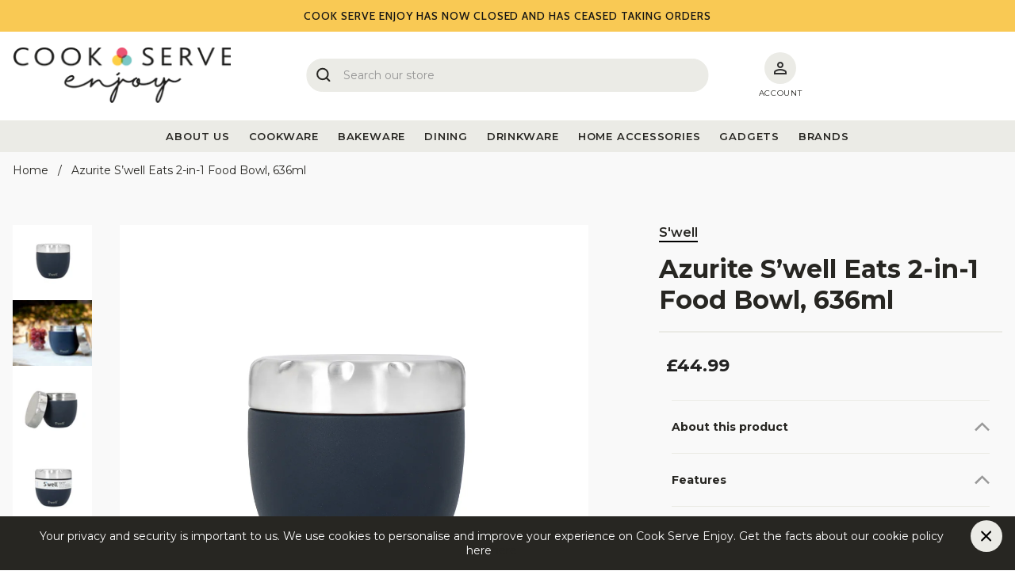

--- FILE ---
content_type: text/html; charset=utf-8
request_url: https://www.cookserveenjoy.com/products/azurite-swell-eats-2-in-1-food-bowl-12821-h20-63965eu
body_size: 28986
content:















<!doctype html>
<html class="no-js supports-no-cookies" lang="en">
<head>
  
	<script src="//www.cookserveenjoy.com/cdn/shop/files/pandectes-rules.js?v=4549167834147270839"></script>
	
	

  <meta charset="utf-8">
  <meta http-equiv="X-UA-Compatible" content="IE=edge">
  <meta name="viewport" content="width=device-width,initial-scale=1">
  <meta name="theme-color" content="#EBEBE6"><meta name="description" content="Fuel all your nutritional needs with the S&#39;well Eats™ 2-in-1 Food Bowl, an insulated powerhouse that combines style and substance for the ultimate lunch container, ensuring that your meals look fresh and beautiful when you are out and about. Simply prep, nest and go! Part of Swell’s Stone collection, the Azurite Food B">
  <link rel="canonical" href="https://www.cookserveenjoy.com/products/azurite-swell-eats-2-in-1-food-bowl-12821-h20-63965eu">
  <link preconnect href="https://fonts.googleapis.com/css2?family=Cabin:wght@400;500;700&family=Montserrat:wght@300;400;500;600;700&display=swap" rel="stylesheet">
  <link href="//www.cookserveenjoy.com/cdn/shop/t/277/assets/theme.css?v=105362460933439070591746520039" rel="stylesheet" type="text/css" media="all" />
<link rel="shortcut icon" href="//www.cookserveenjoy.com/cdn/shop/files/Favicon_-_Cook_-_Serve_32x32.png?v=1614310246" type="image/png"><title>Azurite S’well Eats 2-in-1 Food Bowl, 636ml
&ndash; CookServeEnjoy</title><meta name="description" content="Fuel all your nutritional needs with the S&#39;well Eats™ 2-in-1 Food Bowl, an insulated powerhouse that combines style and substance for the ultimate lunch container, ensuring that your meals look fresh and beautiful when you are out and about. Simply prep, nest and go! Part of Swell’s Stone collection, the Azurite Food B">


<meta property="og:site_name" content="CookServeEnjoy">
<meta property="og:url" content="https://www.cookserveenjoy.com/products/azurite-swell-eats-2-in-1-food-bowl-12821-h20-63965eu">
<meta property="og:title" content="Azurite S’well Eats 2-in-1 Food Bowl, 636ml">
<meta property="og:type" content="product">
<meta property="og:description" content="Fuel all your nutritional needs with the S&#39;well Eats™ 2-in-1 Food Bowl, an insulated powerhouse that combines style and substance for the ultimate lunch container, ensuring that your meals look fresh and beautiful when you are out and about. Simply prep, nest and go! Part of Swell’s Stone collection, the Azurite Food B"><meta property="product:availability" content="oos">
  <meta property="product:price:amount" content="44.99">
  <meta property="product:price:currency" content="GBP"><meta property="og:image" content="http://www.cookserveenjoy.com/cdn/shop/products/kptunugg73sceh604zw5.jpg?v=1702652074">
      <meta property="og:image:secure_url" content="https://www.cookserveenjoy.com/cdn/shop/products/kptunugg73sceh604zw5.jpg?v=1702652074">
      <meta property="og:image:width" content="2048">
      <meta property="og:image:height" content="2048">
      <meta property="og:image:alt" content="Azurite S’well Eats 2-in-1 Food Bowl, 636ml"><meta property="og:image" content="http://www.cookserveenjoy.com/cdn/shop/files/udrb6ex40mnmuoraq1fw.jpg?v=1702652074">
      <meta property="og:image:secure_url" content="https://www.cookserveenjoy.com/cdn/shop/files/udrb6ex40mnmuoraq1fw.jpg?v=1702652074">
      <meta property="og:image:width" content="2048">
      <meta property="og:image:height" content="1365">
      <meta property="og:image:alt" content="Azurite S’well Eats 2-in-1 Food Bowl, 636ml"><meta property="og:image" content="http://www.cookserveenjoy.com/cdn/shop/files/kv8upmwufa6y0bqhxvwf.jpg?v=1702652074">
      <meta property="og:image:secure_url" content="https://www.cookserveenjoy.com/cdn/shop/files/kv8upmwufa6y0bqhxvwf.jpg?v=1702652074">
      <meta property="og:image:width" content="2048">
      <meta property="og:image:height" content="2048">
      <meta property="og:image:alt" content="Azurite S’well Eats 2-in-1 Food Bowl, 636ml">

<meta name="twitter:site" content="@https://">
<meta name="twitter:card" content="summary_large_image">
<meta name="twitter:title" content="Azurite S’well Eats 2-in-1 Food Bowl, 636ml">
<meta name="twitter:description" content="Fuel all your nutritional needs with the S&#39;well Eats™ 2-in-1 Food Bowl, an insulated powerhouse that combines style and substance for the ultimate lunch container, ensuring that your meals look fresh and beautiful when you are out and about. Simply prep, nest and go! Part of Swell’s Stone collection, the Azurite Food B">

  

  <script>
    document.documentElement.className = document.documentElement.className.replace('no-js', '');

    window.theme = {
      strings: {
        addToCart: "Add to basket",
        soldOut: "Sold Out",
        unavailable: "Unavailable"
      },
      moneyFormat: "£{{amount}}",
      turbolinksEnabled: false,
      discountValue: 0,
      discountThreshold: 0
    };
  </script>
  

  <script
    src="https://ajax.googleapis.com/ajax/libs/jquery/3.1.0/jquery.min.js"
    crossorigin="anonymous">
  </script>
  <meta name="google-site-verification" content="etqvH_ncKnFxzRD9Qf_R02sQ7Idq291jmfa1yEvCQhI" />
  <script type="text/javascript" src="//cdn.jsdelivr.net/npm/slick-carousel@1.8.1/slick/slick.min.js" async></script>

  

  
  <script>
    (function(w,d,t,r,u)
    {
      var f,n,i;
      w[u]=w[u]||[],f=function()
      {
        var o={ti:"187003816"};
        o.q=w[u],w[u]=new UET(o),w[u].push("pageLoad")
      },
      n=d.createElement(t),n.src=r,n.async=1,n.onload=n.onreadystatechange=function()
      {
        var s=this.readyState;
        s&&s!=="loaded"&&s!=="complete"||(f(),n.onload=n.onreadystatechange=null)
      },
      i=d.getElementsByTagName(t)[0],i.parentNode.insertBefore(n,i)
    })
    (window,document,"script","//bat.bing.com/bat.js","uetq");
  </script>
  

  
  <script>window.performance && window.performance.mark && window.performance.mark('shopify.content_for_header.start');</script><meta id="shopify-digital-wallet" name="shopify-digital-wallet" content="/41518465183/digital_wallets/dialog">
<meta name="shopify-checkout-api-token" content="a7fa80438b33250b02b2b648a8dc4e18">
<meta id="in-context-paypal-metadata" data-shop-id="41518465183" data-venmo-supported="false" data-environment="production" data-locale="en_US" data-paypal-v4="true" data-currency="GBP">
<link rel="alternate" type="application/json+oembed" href="https://www.cookserveenjoy.com/products/azurite-swell-eats-2-in-1-food-bowl-12821-h20-63965eu.oembed">
<script async="async" src="/checkouts/internal/preloads.js?locale=en-GB"></script>
<link rel="preconnect" href="https://shop.app" crossorigin="anonymous">
<script async="async" src="https://shop.app/checkouts/internal/preloads.js?locale=en-GB&shop_id=41518465183" crossorigin="anonymous"></script>
<script id="apple-pay-shop-capabilities" type="application/json">{"shopId":41518465183,"countryCode":"GB","currencyCode":"GBP","merchantCapabilities":["supports3DS"],"merchantId":"gid:\/\/shopify\/Shop\/41518465183","merchantName":"CookServeEnjoy","requiredBillingContactFields":["postalAddress","email","phone"],"requiredShippingContactFields":["postalAddress","email","phone"],"shippingType":"shipping","supportedNetworks":["visa","maestro","masterCard","amex","discover","elo"],"total":{"type":"pending","label":"CookServeEnjoy","amount":"1.00"},"shopifyPaymentsEnabled":true,"supportsSubscriptions":true}</script>
<script id="shopify-features" type="application/json">{"accessToken":"a7fa80438b33250b02b2b648a8dc4e18","betas":["rich-media-storefront-analytics"],"domain":"www.cookserveenjoy.com","predictiveSearch":true,"shopId":41518465183,"locale":"en"}</script>
<script>var Shopify = Shopify || {};
Shopify.shop = "cookserveenjoy.myshopify.com";
Shopify.locale = "en";
Shopify.currency = {"active":"GBP","rate":"1.0"};
Shopify.country = "GB";
Shopify.theme = {"name":"SHUTDOWN THEME","id":179183681913,"schema_name":"Starter theme","schema_version":"1.0.0","theme_store_id":null,"role":"main"};
Shopify.theme.handle = "null";
Shopify.theme.style = {"id":null,"handle":null};
Shopify.cdnHost = "www.cookserveenjoy.com/cdn";
Shopify.routes = Shopify.routes || {};
Shopify.routes.root = "/";</script>
<script type="module">!function(o){(o.Shopify=o.Shopify||{}).modules=!0}(window);</script>
<script>!function(o){function n(){var o=[];function n(){o.push(Array.prototype.slice.apply(arguments))}return n.q=o,n}var t=o.Shopify=o.Shopify||{};t.loadFeatures=n(),t.autoloadFeatures=n()}(window);</script>
<script>
  window.ShopifyPay = window.ShopifyPay || {};
  window.ShopifyPay.apiHost = "shop.app\/pay";
  window.ShopifyPay.redirectState = null;
</script>
<script id="shop-js-analytics" type="application/json">{"pageType":"product"}</script>
<script defer="defer" async type="module" src="//www.cookserveenjoy.com/cdn/shopifycloud/shop-js/modules/v2/client.init-shop-cart-sync_BdyHc3Nr.en.esm.js"></script>
<script defer="defer" async type="module" src="//www.cookserveenjoy.com/cdn/shopifycloud/shop-js/modules/v2/chunk.common_Daul8nwZ.esm.js"></script>
<script type="module">
  await import("//www.cookserveenjoy.com/cdn/shopifycloud/shop-js/modules/v2/client.init-shop-cart-sync_BdyHc3Nr.en.esm.js");
await import("//www.cookserveenjoy.com/cdn/shopifycloud/shop-js/modules/v2/chunk.common_Daul8nwZ.esm.js");

  window.Shopify.SignInWithShop?.initShopCartSync?.({"fedCMEnabled":true,"windoidEnabled":true});

</script>
<script>
  window.Shopify = window.Shopify || {};
  if (!window.Shopify.featureAssets) window.Shopify.featureAssets = {};
  window.Shopify.featureAssets['shop-js'] = {"shop-cart-sync":["modules/v2/client.shop-cart-sync_QYOiDySF.en.esm.js","modules/v2/chunk.common_Daul8nwZ.esm.js"],"init-fed-cm":["modules/v2/client.init-fed-cm_DchLp9rc.en.esm.js","modules/v2/chunk.common_Daul8nwZ.esm.js"],"shop-button":["modules/v2/client.shop-button_OV7bAJc5.en.esm.js","modules/v2/chunk.common_Daul8nwZ.esm.js"],"init-windoid":["modules/v2/client.init-windoid_DwxFKQ8e.en.esm.js","modules/v2/chunk.common_Daul8nwZ.esm.js"],"shop-cash-offers":["modules/v2/client.shop-cash-offers_DWtL6Bq3.en.esm.js","modules/v2/chunk.common_Daul8nwZ.esm.js","modules/v2/chunk.modal_CQq8HTM6.esm.js"],"shop-toast-manager":["modules/v2/client.shop-toast-manager_CX9r1SjA.en.esm.js","modules/v2/chunk.common_Daul8nwZ.esm.js"],"init-shop-email-lookup-coordinator":["modules/v2/client.init-shop-email-lookup-coordinator_UhKnw74l.en.esm.js","modules/v2/chunk.common_Daul8nwZ.esm.js"],"pay-button":["modules/v2/client.pay-button_DzxNnLDY.en.esm.js","modules/v2/chunk.common_Daul8nwZ.esm.js"],"avatar":["modules/v2/client.avatar_BTnouDA3.en.esm.js"],"init-shop-cart-sync":["modules/v2/client.init-shop-cart-sync_BdyHc3Nr.en.esm.js","modules/v2/chunk.common_Daul8nwZ.esm.js"],"shop-login-button":["modules/v2/client.shop-login-button_D8B466_1.en.esm.js","modules/v2/chunk.common_Daul8nwZ.esm.js","modules/v2/chunk.modal_CQq8HTM6.esm.js"],"init-customer-accounts-sign-up":["modules/v2/client.init-customer-accounts-sign-up_C8fpPm4i.en.esm.js","modules/v2/client.shop-login-button_D8B466_1.en.esm.js","modules/v2/chunk.common_Daul8nwZ.esm.js","modules/v2/chunk.modal_CQq8HTM6.esm.js"],"init-shop-for-new-customer-accounts":["modules/v2/client.init-shop-for-new-customer-accounts_CVTO0Ztu.en.esm.js","modules/v2/client.shop-login-button_D8B466_1.en.esm.js","modules/v2/chunk.common_Daul8nwZ.esm.js","modules/v2/chunk.modal_CQq8HTM6.esm.js"],"init-customer-accounts":["modules/v2/client.init-customer-accounts_dRgKMfrE.en.esm.js","modules/v2/client.shop-login-button_D8B466_1.en.esm.js","modules/v2/chunk.common_Daul8nwZ.esm.js","modules/v2/chunk.modal_CQq8HTM6.esm.js"],"shop-follow-button":["modules/v2/client.shop-follow-button_CkZpjEct.en.esm.js","modules/v2/chunk.common_Daul8nwZ.esm.js","modules/v2/chunk.modal_CQq8HTM6.esm.js"],"lead-capture":["modules/v2/client.lead-capture_BntHBhfp.en.esm.js","modules/v2/chunk.common_Daul8nwZ.esm.js","modules/v2/chunk.modal_CQq8HTM6.esm.js"],"checkout-modal":["modules/v2/client.checkout-modal_CfxcYbTm.en.esm.js","modules/v2/chunk.common_Daul8nwZ.esm.js","modules/v2/chunk.modal_CQq8HTM6.esm.js"],"shop-login":["modules/v2/client.shop-login_Da4GZ2H6.en.esm.js","modules/v2/chunk.common_Daul8nwZ.esm.js","modules/v2/chunk.modal_CQq8HTM6.esm.js"],"payment-terms":["modules/v2/client.payment-terms_MV4M3zvL.en.esm.js","modules/v2/chunk.common_Daul8nwZ.esm.js","modules/v2/chunk.modal_CQq8HTM6.esm.js"]};
</script>
<script>(function() {
  var isLoaded = false;
  function asyncLoad() {
    if (isLoaded) return;
    isLoaded = true;
    var urls = ["\/\/staticw2.yotpo.com\/guQpMxQZjisqQ98Y3e8ERzqC0UuobJpHVz2W11Yd\/widget.js?shop=cookserveenjoy.myshopify.com","https:\/\/ecommplugins-scripts.trustpilot.com\/v2.1\/js\/header.min.js?settings=eyJrZXkiOiJjd2ZQeVZ3bng3a2J2WnoyIiwicyI6InNrdSJ9\u0026v=2.5\u0026shop=cookserveenjoy.myshopify.com","https:\/\/ecommplugins-trustboxsettings.trustpilot.com\/cookserveenjoy.myshopify.com.js?settings=1648562756523\u0026shop=cookserveenjoy.myshopify.com","https:\/\/assets.smartwishlist.webmarked.net\/static\/v6\/smartwishlist.js?shop=cookserveenjoy.myshopify.com","https:\/\/widget.trustpilot.com\/bootstrap\/v5\/tp.widget.sync.bootstrap.min.js?shop=cookserveenjoy.myshopify.com"];
    for (var i = 0; i < urls.length; i++) {
      var s = document.createElement('script');
      s.type = 'text/javascript';
      s.async = true;
      s.src = urls[i];
      var x = document.getElementsByTagName('script')[0];
      x.parentNode.insertBefore(s, x);
    }
  };
  if(window.attachEvent) {
    window.attachEvent('onload', asyncLoad);
  } else {
    window.addEventListener('load', asyncLoad, false);
  }
})();</script>
<script id="__st">var __st={"a":41518465183,"offset":0,"reqid":"e1f801fe-9ecc-4bbf-9a14-4b4d29ce3c9f-1768977403","pageurl":"www.cookserveenjoy.com\/products\/azurite-swell-eats-2-in-1-food-bowl-12821-h20-63965eu","u":"d6d5e061c2b2","p":"product","rtyp":"product","rid":7609003507871};</script>
<script>window.ShopifyPaypalV4VisibilityTracking = true;</script>
<script id="captcha-bootstrap">!function(){'use strict';const t='contact',e='account',n='new_comment',o=[[t,t],['blogs',n],['comments',n],[t,'customer']],c=[[e,'customer_login'],[e,'guest_login'],[e,'recover_customer_password'],[e,'create_customer']],r=t=>t.map((([t,e])=>`form[action*='/${t}']:not([data-nocaptcha='true']) input[name='form_type'][value='${e}']`)).join(','),a=t=>()=>t?[...document.querySelectorAll(t)].map((t=>t.form)):[];function s(){const t=[...o],e=r(t);return a(e)}const i='password',u='form_key',d=['recaptcha-v3-token','g-recaptcha-response','h-captcha-response',i],f=()=>{try{return window.sessionStorage}catch{return}},m='__shopify_v',_=t=>t.elements[u];function p(t,e,n=!1){try{const o=window.sessionStorage,c=JSON.parse(o.getItem(e)),{data:r}=function(t){const{data:e,action:n}=t;return t[m]||n?{data:e,action:n}:{data:t,action:n}}(c);for(const[e,n]of Object.entries(r))t.elements[e]&&(t.elements[e].value=n);n&&o.removeItem(e)}catch(o){console.error('form repopulation failed',{error:o})}}const l='form_type',E='cptcha';function T(t){t.dataset[E]=!0}const w=window,h=w.document,L='Shopify',v='ce_forms',y='captcha';let A=!1;((t,e)=>{const n=(g='f06e6c50-85a8-45c8-87d0-21a2b65856fe',I='https://cdn.shopify.com/shopifycloud/storefront-forms-hcaptcha/ce_storefront_forms_captcha_hcaptcha.v1.5.2.iife.js',D={infoText:'Protected by hCaptcha',privacyText:'Privacy',termsText:'Terms'},(t,e,n)=>{const o=w[L][v],c=o.bindForm;if(c)return c(t,g,e,D).then(n);var r;o.q.push([[t,g,e,D],n]),r=I,A||(h.body.append(Object.assign(h.createElement('script'),{id:'captcha-provider',async:!0,src:r})),A=!0)});var g,I,D;w[L]=w[L]||{},w[L][v]=w[L][v]||{},w[L][v].q=[],w[L][y]=w[L][y]||{},w[L][y].protect=function(t,e){n(t,void 0,e),T(t)},Object.freeze(w[L][y]),function(t,e,n,w,h,L){const[v,y,A,g]=function(t,e,n){const i=e?o:[],u=t?c:[],d=[...i,...u],f=r(d),m=r(i),_=r(d.filter((([t,e])=>n.includes(e))));return[a(f),a(m),a(_),s()]}(w,h,L),I=t=>{const e=t.target;return e instanceof HTMLFormElement?e:e&&e.form},D=t=>v().includes(t);t.addEventListener('submit',(t=>{const e=I(t);if(!e)return;const n=D(e)&&!e.dataset.hcaptchaBound&&!e.dataset.recaptchaBound,o=_(e),c=g().includes(e)&&(!o||!o.value);(n||c)&&t.preventDefault(),c&&!n&&(function(t){try{if(!f())return;!function(t){const e=f();if(!e)return;const n=_(t);if(!n)return;const o=n.value;o&&e.removeItem(o)}(t);const e=Array.from(Array(32),(()=>Math.random().toString(36)[2])).join('');!function(t,e){_(t)||t.append(Object.assign(document.createElement('input'),{type:'hidden',name:u})),t.elements[u].value=e}(t,e),function(t,e){const n=f();if(!n)return;const o=[...t.querySelectorAll(`input[type='${i}']`)].map((({name:t})=>t)),c=[...d,...o],r={};for(const[a,s]of new FormData(t).entries())c.includes(a)||(r[a]=s);n.setItem(e,JSON.stringify({[m]:1,action:t.action,data:r}))}(t,e)}catch(e){console.error('failed to persist form',e)}}(e),e.submit())}));const S=(t,e)=>{t&&!t.dataset[E]&&(n(t,e.some((e=>e===t))),T(t))};for(const o of['focusin','change'])t.addEventListener(o,(t=>{const e=I(t);D(e)&&S(e,y())}));const B=e.get('form_key'),M=e.get(l),P=B&&M;t.addEventListener('DOMContentLoaded',(()=>{const t=y();if(P)for(const e of t)e.elements[l].value===M&&p(e,B);[...new Set([...A(),...v().filter((t=>'true'===t.dataset.shopifyCaptcha))])].forEach((e=>S(e,t)))}))}(h,new URLSearchParams(w.location.search),n,t,e,['guest_login'])})(!0,!0)}();</script>
<script integrity="sha256-4kQ18oKyAcykRKYeNunJcIwy7WH5gtpwJnB7kiuLZ1E=" data-source-attribution="shopify.loadfeatures" defer="defer" src="//www.cookserveenjoy.com/cdn/shopifycloud/storefront/assets/storefront/load_feature-a0a9edcb.js" crossorigin="anonymous"></script>
<script crossorigin="anonymous" defer="defer" src="//www.cookserveenjoy.com/cdn/shopifycloud/storefront/assets/shopify_pay/storefront-65b4c6d7.js?v=20250812"></script>
<script data-source-attribution="shopify.dynamic_checkout.dynamic.init">var Shopify=Shopify||{};Shopify.PaymentButton=Shopify.PaymentButton||{isStorefrontPortableWallets:!0,init:function(){window.Shopify.PaymentButton.init=function(){};var t=document.createElement("script");t.src="https://www.cookserveenjoy.com/cdn/shopifycloud/portable-wallets/latest/portable-wallets.en.js",t.type="module",document.head.appendChild(t)}};
</script>
<script data-source-attribution="shopify.dynamic_checkout.buyer_consent">
  function portableWalletsHideBuyerConsent(e){var t=document.getElementById("shopify-buyer-consent"),n=document.getElementById("shopify-subscription-policy-button");t&&n&&(t.classList.add("hidden"),t.setAttribute("aria-hidden","true"),n.removeEventListener("click",e))}function portableWalletsShowBuyerConsent(e){var t=document.getElementById("shopify-buyer-consent"),n=document.getElementById("shopify-subscription-policy-button");t&&n&&(t.classList.remove("hidden"),t.removeAttribute("aria-hidden"),n.addEventListener("click",e))}window.Shopify?.PaymentButton&&(window.Shopify.PaymentButton.hideBuyerConsent=portableWalletsHideBuyerConsent,window.Shopify.PaymentButton.showBuyerConsent=portableWalletsShowBuyerConsent);
</script>
<script data-source-attribution="shopify.dynamic_checkout.cart.bootstrap">document.addEventListener("DOMContentLoaded",(function(){function t(){return document.querySelector("shopify-accelerated-checkout-cart, shopify-accelerated-checkout")}if(t())Shopify.PaymentButton.init();else{new MutationObserver((function(e,n){t()&&(Shopify.PaymentButton.init(),n.disconnect())})).observe(document.body,{childList:!0,subtree:!0})}}));
</script>
<link id="shopify-accelerated-checkout-styles" rel="stylesheet" media="screen" href="https://www.cookserveenjoy.com/cdn/shopifycloud/portable-wallets/latest/accelerated-checkout-backwards-compat.css" crossorigin="anonymous">
<style id="shopify-accelerated-checkout-cart">
        #shopify-buyer-consent {
  margin-top: 1em;
  display: inline-block;
  width: 100%;
}

#shopify-buyer-consent.hidden {
  display: none;
}

#shopify-subscription-policy-button {
  background: none;
  border: none;
  padding: 0;
  text-decoration: underline;
  font-size: inherit;
  cursor: pointer;
}

#shopify-subscription-policy-button::before {
  box-shadow: none;
}

      </style>

<script>window.performance && window.performance.mark && window.performance.mark('shopify.content_for_header.end');</script>
  <!-- "snippets/shogun-products.liquid" was not rendered, the associated app was uninstalled -->


  <link href="//www.cookserveenjoy.com/cdn/shop/t/277/assets/boost-pfs.scss.css?v=49334999475192482651745841618" rel="stylesheet" type="text/css" media="all" />
<style data-id="boost-pfs-style" type="text/css">
      .boost-pfs-filter-option-title-text {}

     .boost-pfs-filter-tree-v .boost-pfs-filter-option-title-text:before {}
      .boost-pfs-filter-tree-v .boost-pfs-filter-option.boost-pfs-filter-option-collapsed .boost-pfs-filter-option-title-text:before {}
      .boost-pfs-filter-tree-h .boost-pfs-filter-option-title-heading:before {
        border-right-color: ;
        border-bottom-color: ;
      }

      .boost-pfs-filter-option-item > button,
      .boost-pfs-filter-tree-v .boost-pfs-filter-refine-by .boost-pfs-filter-refine-by-items .refine-by-item,
      .boost-pfs-filter-refine-by-wrapper-v .boost-pfs-filter-refine-by .boost-pfs-filter-refine-by-items .refine-by-item,
      .boost-pfs-filter-refine-by .boost-pfs-filter-option-title,
      .boost-pfs-filter-refine-by .boost-pfs-filter-refine-by-items .refine-by-item>a,
      .boost-pfs-filter-refine-by>span,
      .boost-pfs-filter-clear,
      .boost-pfs-filter-clear-all{}
      .boost-pfs-filter-refine-by .boost-pfs-filter-refine-by-items .refine-by-item .boost-pfs-filter-clear:before,
      .boost-pfs-filter-refine-by .boost-pfs-filter-refine-by-items .refine-by-item .boost-pfs-filter-clear:after {
        background: ;
      }

      .boost-pfs-filter-tree-mobile-button button,
      .boost-pfs-filter-top-sorting-mobile button {}
      .boost-pfs-filter-top-sorting-mobile button>span:after {}
    </style><link href="//www.cookserveenjoy.com/cdn/shop/t/277/assets/boost-pfs-otp.scss.css?v=87266747261989675451745841618" rel="stylesheet" type="text/css" media="all" />



  <meta name="facebook-domain-verification" content="1984k8zi2txzlc3i2btf6fvgf5o8ny" />
  <script src="//js.klevu.com/core/v2/klevu.js"></script>
  <!-- Start klevu-snippets DO NOT EDIT -->
  
  <script type="text/javascript">
    klevu.interactive(function () {
        klevu.setSetting(
            klevu,
            "settings.theme.modules.resultInfiniteScroll.searchResultsPage.enable",
            true
        );
        klevu.setSetting(
            klevu,
            "settings.theme.modules.resultInfiniteScroll.categoryPage.enable",
            true
        );
        var options = {
            url : {
                landing: '/search', // your Shopify Search Results Page
                search: klevu.settings.url.protocol + '//eucs31v2.ksearchnet.com/cs/v2/search' // your Klevu APIv2 Search URL
            },
            search: {
                minChars: 0,
                searchBoxSelector: 'input[name=q],.kuSearchInput', // your Shopify Search Input
                
                apiKey: "klevu-167654187745416066" // your Klevu JS API Key
                
            },
            analytics: {
                
                apiKey: "klevu-167654187745416066" // your Klevu JS API Key
                
            }
        };
        klevu(options);
    });
</script>

<script src="https://js.klevu.com/theme/default/v2/quick-search-theme.js"></script>



  

  
<script type="text/javascript">
localStorage.setItem("klv_limits_productList", 24);
localStorage.setItem("klv_limits_productListFallback", 24);

// Delay powerUp
klevu({
  powerUp: {
    landing: false,
    catnav: false,
  },
});

klevu.interactive(function () {
  klevu({
    powerUp: {
      landing: false,
      catnav: false
    }
  });
});

(function (klevu) {
  klevu.extend(true, klevu.search.modules, {
    updateResultNumber: function (data, scope) {
      klevu.each(data.request.current.recordQueries, function (key, query) {
        query.settings.limit = 24;
      });
    }
  });
})(klevu);

klevu.coreEvent.build({
  name: "setRemoteConfigLandingOverride",
  fire: function () {
    if (
      klevu.getSetting(klevu, "settings.flags.setRemoteConfigLanding.build") ||
      klevu.getSetting(klevu, "settings.flags.setRemoteConfigCatnav.build")
    ) {
      if (
        klevu.getSetting(klevu, "settings.flags.setRemoteConfigLanding.build")
      ) {
        window.pageType = "landing";
        window.setRemoteConfig = "setRemoteConfigLanding";
      }
      if (
        klevu.getSetting(klevu, "settings.flags.setRemoteConfigCatnav.build")
      ) {
        window.pageType = "catnav";
        window.setRemoteConfig = "setRemoteConfigCatnav";
      }
      return true;
    }
    return false;
  },
  maxCount: 150,
  delay: 100
});

klevu.coreEvent.attach("setRemoteConfigLandingOverride", {
  name: "attachRemoteConfigLandingOverride",
  fire: function () {
    // increase filter options amount
    try {
        klevu.search[window.pageType].getScope().chains.request.build.add({
            name: "increaseFilterLimit",
            fire: function (data, scope) {
                klevu.each(data.request.current.recordQueries, function (key, query) {
                    query.filters.filtersToReturn.options.limit = 100;
                });
            }
        });
    } catch (error) {
        console.log(error)
    }

  
      // reorder alphabetically
      try {
          klevu.search[window.pageType].getScope().chains.template.process.success.add({
              name: "filterReorder",
              fire: function (data, scope) {
                  klevu.each(data.template.query, function (key, query) {
                      klevu.each(query.filters, function (key, filter) {
                          const reorderFacets = (type) => {
                              type.sort((a, b) => {
                                  if (a.name < b.name) {
                                      return -1;
                                  }
                                  if (a.name > b.name) {
                                      return 1;
                                  }
                                  return 0;
                              });
                          }

                          const filtersToReorder = ['klevu_price', 'rating'];
                          
                          if (!filtersToReorder.includes(filter.key)) {
                              reorderFacets(filter.options)
                          };
                      });
                  });
              }
          });
      } catch (error) {
          console.log(error)
      }
    
        
    try {
      klevu.search[window.pageType]
        .getScope()
        .chains.request.control.addAfter("initRequest", {
          name: "updateCollectionFiltersByMetafields",
          fire: function (data, scope) {
            klevu.search.modules.updateResultNumber(data, scope);
          }
        });
    } catch (error) {
      console.log(error);
    }

    if (window.pageType === "landing") {
      klevu({ powerUp: { landing: true } });
    }
    if (window.pageType === "catnav") {
      klevu({ powerUp: { catnav: true } });
    }
  }
});

// Define a new custom event, which will fire after the Category Page has initialised
klevu.coreEvent.build({
  name: 'bbCategoryPageOverride',
  fire: function () {
    if (klevu.getGlobalSetting('flags.setRemoteConfigCatnav.build', false) || klevu.getGlobalSetting("flags.setRemoteConfigLanding.build", false)) {
      return true;
    }
    return false;
  },
  maxCount: 150,
  delay: 100,
}); 


// Listen in to our custom event, to make our overrides
klevu.coreEvent.attach('bbCategoryPageOverride', {
  name: 'attachToBbCategoryPageOverride',
  fire: function () {
    // OVERRIDE DEFAULT KLEVU MARKUP
    // ASSIGN a new template here for product badge message
    // Note : catnav and landing share the same render name and template id
    klevu.search.landing ? klevu.search.landing.getScope().template.setTemplate(klevu.dom.helpers.getHTML('#bb_searchResultProductBadge'), 'landingProductBadge', true) : null;
    klevu.search.catnav ? klevu.search.catnav.getScope().template.setTemplate(klevu.dom.helpers.getHTML('#bb_searchResultProductBadge'), 'landingProductBadge', true) : null;
    klevu.search.landing ? klevu.search.landing.getScope().template.setTemplate(klevu.dom.helpers.getHTML('#bb_LandingTemplateProductBlock'), 'productBlock', true) : null;
    klevu.search.catnav ? klevu.search.catnav.getScope().template.setTemplate(klevu.dom.helpers.getHTML('#bb_LandingTemplateProductBlock'), 'productBlock', true) : null;
    klevu.search.landing ? klevu.search.landing.getScope().template.setTemplate(klevu.dom.helpers.getHTML("#bb_klevuLandingTemplateSortBy"),"sortBy",true) : null;
    klevu.search.catnav ? klevu.search.catnav.getScope().template.setTemplate(klevu.dom.helpers.getHTML("#bb_klevuLandingTemplateSortBy"),"sortBy",true) : null;
    klevu.search.landing ? klevu.search.landing.getScope().chains.template.events.add({
      name: "hideLoadMoreButtonForWindowScroll",
      fire: function (data, scope) {
        return true;
      }
    }) : null;
    klevu.search.catnav ? klevu.search.catnav.getScope().chains.template.events.add({
      name: "hideLoadMoreButtonForWindowScroll",
      fire: function (data, scope) {
        return true;
      }
    }) : null;

    if (klevu.search.landing) {
      // override translations
      klevu.search.landing.getScope().template.setHelper("myCustomSortBy", function(e) {
          var t = klevu.getSetting(klevu.settings, "settings.storage")
          , a = "";
          switch (t.sort.getElement(e) == e ? "RELEVANCE" : t.sort.getElement(e)) {
          case "RELEVANCE":
              a = "Recommended";
              break;
          case "PRICE_ASC":
              a = "Price: Low to high";
              break;
          case "PRICE_DESC":
              a = "Price: High to low";
              break;
          case "NAME_ASC":
              a = "Name: A to Z";
              break;
          case "NAME_DESC":
              a = "Name: Z to A";
              break;
          case "NEW_ARRIVAL_ASC":
              a = "Oldest to Newest";
              break;
          case "NEW_ARRIVAL_DESC":
              a = "New";
              break;
          default:
              a = "Recommended"
          }
          return a
      });

      window.onscroll = function (ev) {
        if (window.innerHeight + Math.ceil(window.pageYOffset) >= document.body.offsetHeight - 50) {
          var hasAlreadyTriggered = klevu.getObjectPath(
            klevu.search.landing.getScope().data,
            "context.triggeredFromInfiniteScroll"
          );
          if (!hasAlreadyTriggered) {
            return true;
          }
        }
      };

      try {
        klevu.search.landing.getScope().chains.template.events.add({
          name: "filterOpener",
          fire: function (data, scope) {
            const filterOptions = document.querySelectorAll(".klevuFilterOption");

            filterOptions.forEach(option => {
              klevu.event.attach(option, "click", function (event) {
                const target = event.target.closest('.klevuFilterOption');
                if (window.innerWidth < 1024) {
                  const headings = document.querySelectorAll('.kuFiltersTitleHeading')
                  headings.forEach(heading => {
                    heading.classList.add('kuFiltersTitleHeading--collapsed')
                  });

                  document.body.classList.add('hide-filters-temporarily')

                  setTimeout(() => {
                    document.body.classList.remove('hide-filters-temporarily')
                  }, 1000)

                  const closeFilters = () => {
                    const headings = document.querySelectorAll('.kuFiltersTitleHeading')
                    headings.forEach(heading => {
                      heading.classList.add('kuFiltersTitleHeading--collapsed')
                    });

                    document.querySelectorAll('.kuFilterBox').forEach(filter => {
                      filter.classList.add('kuCollapsed')
                    });
                  }

                  const interval =  setInterval(() => {
                    // wait for klevu to reload and close
                    const hasBeenInteractedWith = document.querySelector('[bb-events-loaded]')
                    const hasBeenLoaded = document.querySelector('[bb-klevu-reloaded]')

                    if(!hasBeenInteractedWith && hasBeenLoaded) {
                      clearInterval(interval)
                    }

                    closeFilters()
                  }, 1)
                  
                  setTimeout(() => {
                    // clear incase of misfire
                    clearInterval(interval)
                    closeFilters()
                  }, 1500)
                }
              });
            });
          }
        });
      } catch (error) {
        console.log(error);
      }
    }

    if (klevu.search.catnav) {
      // override translations
      klevu.search.catnav.getScope().template.setHelper("myCustomSortBy", function(e) {
          var t = klevu.getSetting(klevu.settings, "settings.storage")
          , a = "";
          switch (t.sort.getElement(e) == e ? "RELEVANCE" : t.sort.getElement(e)) {
          case "RELEVANCE":
              a = "Recommended";
              break;
          case "PRICE_ASC":
              a = "Price: Low to high";
              break;
          case "PRICE_DESC":
              a = "Price: High to low";
              break;
          case "NAME_ASC":
              a = "Name: A to Z";
              break;
          case "NAME_DESC":
              a = "Name: Z to A";
              break;
          case "NEW_ARRIVAL_ASC":
              a = "Oldest to Newest";
              break;
          case "NEW_ARRIVAL_DESC":
              a = "New";
              break;
          default:
              a = "Recommended"
          }
          return a
      });

      window.onscroll = function (ev) {
        if (window.innerHeight + Math.ceil(window.pageYOffset) >= document.body.offsetHeight - 50) {
          var hasAlreadyTriggered = klevu.getObjectPath(
            klevu.search.catnav.getScope().data,
            "context.triggeredFromInfiniteScroll"
          );
          if (!hasAlreadyTriggered) {
            return true;
          }
        }
      };

      try {
        klevu.search.catnav.getScope().chains.template.events.add({
          name: "filterOpener",
          fire: function (data, scope) {
            if (document.querySelector(".klevuFilterOption")) {
              klevu.event.attach(
                document.querySelector(".klevuFilterOption"),
                "click"
              );
            }
          }
        });
      } catch (error) {
        console.log(error);
      }
    }

    klevu.coreEvent.build({
        name: "setRemoteConfigLandingOverride",
        fire: function () {
            if (klevu.getSetting(klevu, "settings.flags.setRemoteConfigLanding.build") || klevu.getSetting(klevu, "settings.flags.setRemoteConfigCatnav.build")) {
                if (klevu.getSetting(klevu, "settings.flags.setRemoteConfigLanding.build")) {
                    window.pageType = 'landing';
                    window.setRemoteConfig = 'setRemoteConfigLanding';
                }
                if (klevu.getSetting(klevu, "settings.flags.setRemoteConfigCatnav.build")) {
                    window.pageType = 'catnav';
                    window.setRemoteConfig = 'setRemoteConfigCatnav';
                }
                return true;
            }
            return false;
        },
        maxCount: 150,
        delay: 100
    });
    // We're done with our overrides, tell Klevu to power up!
    klevu({
      powerUp: {
        landing: true,
        catnav: true,
      },
    });
  },
});

['load','resize'].forEach(e =>
  window.addEventListener(e, () => {
    const filterHeadings = document.querySelectorAll('.kuFilterHead');
    const filterNames = document.querySelectorAll('.kuFilterNames');
    const kuFiltersTitleHeading = document.querySelector('.kuFiltersTitleHeading');
    const filterBoxes = document.querySelectorAll('.kuFilterBox');

    filterBoxes.forEach(filter => {
      if (window.innerWidth < 1024) {
        filter.classList.add('kuCollapsed')
        kuFiltersTitleHeading.classList.add('kuFiltersTitleHeading--collapsed')
      } else {
        filter.classList.remove('kuCollapsed')
        kuFiltersTitleHeading.classList.remove('kuFiltersTitleHeading--collapsed')
      }
    });
    if (kuFiltersTitleHeading) {
    kuFiltersTitleHeading.addEventListener('click', () => {
      filterBoxes.forEach(filter => {
        if (filter.classList.contains('kuCollapsed')) {
          kuFiltersTitleHeading.classList.remove('kuFiltersTitleHeading--collapsed')
          filter.classList.remove('kuCollapsed')
        } else {
          kuFiltersTitleHeading.classList.add('kuFiltersTitleHeading--collapsed')
          filter.classList.add('kuCollapsed')
        }
      });
    });
    }

    // filterHeadings.forEach(filter => {
    //   if (window.innerWidth < 1024) {
    //     filter.classList.remove('kuCollapse')
    //     filter.classList.add('kuExpand')
    //   } else {
    //     filter.classList.add('kuCollapse')
    //     filter.classList.remove('kuExpand')
    //   }
    // });
    // filterNames.forEach(filter => {
    //   if (window.innerWidth < 1024) {
    //     filter.classList.remove('kuFilterShowAll')
    //     filter.classList.add('kuFilterCollapse')
    //   } else {
    //     filter.classList.add('kuFilterShowAll')
    //     filter.classList.remove('kuFilterCollapse')
    //   }
    // });
  })
);

</script>

<script type="template/klevu" id="bb_searchResultProductBadge">
  <%
    if(data.query.productList){
      var productCount = data.query.productList?.meta.totalResultsFound ? data.query.productList?.meta.totalResultsFound : klevu.getObjectPath(data,"query.productList.meta.totalResultsFound");
      var contentCount = data.query.contentList?.meta.totalResultsFound ? data.query.contentList?.meta.totalResultsFound : klevu.getObjectPath(data,"query.contentList.meta.totalResultsFound");
      var totalResults = productCount + contentCount;
      document.title = document.title.replace(/\d+/g, totalResults)
      var pageHeading = document.querySelector('#MainContent .header-standard-snippet .heading-1');
      pageHeading.innerHTML = pageHeading.innerHTML.replace(/\d+/g, totalResults);
    }

    var kuSalePrice = klevu.dom.helpers.cleanUpPriceValue(dataLocal.salePrice, dataLocal.currency);
    var kuPrice = klevu.dom.helpers.cleanUpPriceValue(dataLocal.price,dataLocal.currency);
    var kuSave = kuPrice - kuSalePrice;
    var kuSavePrice = helper.processCurrency(dataLocal.currency,parseFloat(kuSave));
    var kuSavePrice = kuSavePrice.replace(/\s+/g, '');
    var tags = dataLocal.tags.split(',');
		var roundelText = 'data-roundel-'
		var roundelClass1 = null
		var roundelClass2 = null
    var showSaving = false;
		tags.forEach(tag => {
      if(tag.includes('Bundle')) {
        showSaving = true;
      }
			if(tag.includes(roundelText)) {
				if(!roundelClass2) {
					roundelClass2 = tag.replace(roundelText, '').trim()
				}
				if(!roundelClass1) {
					roundelClass1 = tag.replace(roundelText, '').trim()
				}
			}
		});

  %>
    <div class="product-card-roundel-wrapper">
      <% if (showSaving && kuSalePrice !== kuPrice) { %>
        <div class="product-roundel product-roundel-<%=roundelClass1 ? roundelClass1 : 'SAVE'%>">
         <% if(showSaving = true && kuSalePrice !== kuPrice) { %>
          <span class="save-amount"><span class="save-text">Save</span>
            <%=kuSavePrice%>
          </span>
         <% } %>
        </div>
      <% } %>
        <% if (!showSaving && roundelClass2) { %>
          <div class="product-roundel product-roundel-<%=roundelClass2%>"></div>
        <% } %>
    </div>
</script>

<script type="template/klevu" id="bb_LandingTemplateProductBlock">
  <%
		var bundleOnSale = false;
    var tags = dataLocal.tags.split(',');
		tags.forEach(tag => {
			if(tag.includes('type Bundle')) {
				bundleOnSale = true
			}
		});
  %>
  <%
  var updatedProductName = dataLocal.name;
  if(klevu.search.modules.kmcInputs.base.getSkuOnPageEnableValue()) {
    if(klevu.dom.helpers.cleanUpSku(dataLocal.sku)) {
      updatedProductName += klevu.dom.helpers.cleanUpSku(dataLocal.sku);
    }
  }
  %>
  <li ku-product-block class="klevuProduct" data-id="<%=dataLocal.id%>">
    <div class="kuProdWrap">
      <header ku-block data-block-id="ku_landing_result_item_header">
        <span class="kuBrand"><%=dataLocal.brand%></span>
        <%=helper.render('landingProductBadge', scope, data, dataLocal) %>
      </header>
      <%
      var desc = [dataLocal.summaryAttribute,dataLocal.packageText,dataLocal.summaryDescription].filter(function(el) { return el; });
      desc = desc.join(" ");
      %>
      <main ku-block data-block-id="ku_landing_result_item_info">
        <div class="kuProdTop">
          <div class="klevuImgWrap">
            <a data-id="<%=dataLocal.id%>" href="<%=dataLocal.url%>" class="klevuProductClick kuTrackRecentView">
              <img src="<%=dataLocal.image%>" origin="<%=dataLocal.image%>" onerror="klevu.dom.helpers.cleanUpProductImage(this)" alt="<%=updatedProductName%>" class="kuProdImg<% if(dataLocal.imageHover) { %> kuProdImg--parent<% } %>">
              <% if(dataLocal.imageHover) { %>
                <img src="<%=dataLocal.imageHover%>" origin="<%=dataLocal.imageHover%>" onerror="klevu.dom.helpers.cleanUpProductImage(this)" alt="<%=updatedProductName%>" class="kuProdImg kuProdImg--hover">
              <% } %>
            </a>
          </div>
          <!-- <div class="kuQuickView">
            <button data-id="<%=dataLocal.id%>" class="kuBtn kuBtnLight kuQuickViewBtn" role="button" tabindex="0" area-label="">Quick view</button>
          </div> -->
        </div>
      </main>
      <footer ku-block="" data-block-id="ku_landing_result_item_footer">
        <div class="kuProdBottom">
          <div class="kuName kuClippedOne">
            <a data-id="<%=dataLocal.id%>" href="<%=dataLocal.url%>" class="klevuProductClick kuTrackRecentView" title="<%= updatedProductName %>">
              <%= updatedProductName %>
            </a>
          </div>
          <% if(klevu.search.modules.kmcInputs.base.getShowPrices()) { %>
            <div class="kuPrice<%=bundleOnSale ? ' kuPrice--bundle' : null%>">
              <%
                var kuTotalVariants = klevu.dom.helpers.cleanUpPriceValue(dataLocal.totalVariants);
                var kuStartPrice = klevu.dom.helpers.cleanUpPriceValue(dataLocal.startPrice,dataLocal.currency);
                var kuSalePrice = klevu.dom.helpers.cleanUpPriceValue(dataLocal.salePrice,dataLocal.currency);
                var kuPrice = klevu.dom.helpers.cleanUpPriceValue(dataLocal.price,dataLocal.currency); %>
              <% if(!Number.isNaN(kuTotalVariants) && !Number.isNaN(kuStartPrice)) { %>
                <div class="kuSalePrice kuStartPrice kuClippedOne">
                  <span class="klevuQuickPriceGreyText"><%=helper.translate("Starting at")%></span>
                  <span><%=helper.processCurrency(dataLocal.currency,parseFloat(dataLocal.startPrice)).replace(/\s+/g, '')%></span>
                </div>
              <% } else if(!Number.isNaN(kuSalePrice) && !Number.isNaN(kuPrice) && (kuPrice > kuSalePrice)){ %>
                <% if (bundleOnSale) { %>
                  <span class="kuSalePrice kuSpecialPrice kuClippedOne">
                    <%=helper.processCurrency(dataLocal.currency,parseFloat(dataLocal.salePrice)).replace(/\s+/g, '')%>
                  </span>
                  <span class="kuOrigPrice kuClippedOne">
                    Worth: <%= helper.processCurrency(dataLocal.currency,parseFloat(dataLocal.price)).replace(/\s+/g, '') %>
                  </span>
                <% } else { %>
                  <span class="kuOrigPrice kuClippedOne">
                    <%= helper.processCurrency(dataLocal.currency,parseFloat(dataLocal.price)).replace(/\s+/g, '') %>
                  </span>
                  <span class="kuSalePrice kuSpecialPrice kuClippedOne">
                    <%=helper.processCurrency(dataLocal.currency,parseFloat(dataLocal.salePrice)).replace(/\s+/g, '')%>
                  </span>
                <% } %>
              <% } else if(!Number.isNaN(kuSalePrice)) { %>
                <span class="kuSalePrice kuSpecialPrice">
                  <%= helper.processCurrency(dataLocal.currency,parseFloat(dataLocal.salePrice)).replace(/\s+/g, '') %>
                </span>
              <% } else if(!Number.isNaN(kuPrice)) { %>
                <span class="kuSalePrice">
                  <%= helper.processCurrency(dataLocal.currency,parseFloat(dataLocal.price)).replace(/\s+/g, '') %>
                </span>
              <% } %>
              <%=helper.render('searchResultProductVATLabel', scope, data, dataLocal) %>
            </div>
          <% } %>
      </div>
        <div class="kuProdAdditional">
          <div class="kuProdAdditionalData">
            <% if(desc && desc.length) { %>
              <div class="kuDesc kuClippedTwo">
                <%=desc%>
              </div>
            <% } %>
            <%=helper.render('landingProductSwatch',scope,data,dataLocal) %>
            <%=helper.render('klevuLandingProductRating',scope,data,dataLocal) %></div>
        </div>
      </footer>
    </div>
  </li>
</script>

<script type="template/klevu" id="bb_klevuLandingTemplateSortBy">
  <div class="kuDropdown kuDropSortBy" role="listbox">
    <div class="kuDropdownLabel"><%=helper.translate("Sort by : ")%> <%=helper.translate(helper.myCustomSortBy(dataLocal))%></div>
    <div class="kuDropdownOptions">
      <div class="kuDropOption kuSort" data-value="NEW_ARRIVAL_DESC" role="option"><%=helper.translate("New")%></div>
      <div class="kuDropOption kuSort" data-value="RELEVANCE" role="option"><%=helper.translate("Recommended")%></div>
      <div class="kuDropOption kuSort" data-value="PRICE_DESC" role="option"><%=helper.translate("Price: High to low")%></div>
      <div class="kuDropOption kuSort" data-value="PRICE_ASC" role="option"><%=helper.translate("Price: Low to high")%></div>
  </div>
 </div>
</script>
  <!-- End klevu-snippets DO NOT EDIT -->

  <style>
  .klevu-recs .money s:before{content:"£"}
  .klevu-recs .money span:before{content:"£"}
  </style>

  

  <!-- "snippets/shogun-head.liquid" was not rendered, the associated app was uninstalled -->

<link href="https://monorail-edge.shopifysvc.com" rel="dns-prefetch">
<script>(function(){if ("sendBeacon" in navigator && "performance" in window) {try {var session_token_from_headers = performance.getEntriesByType('navigation')[0].serverTiming.find(x => x.name == '_s').description;} catch {var session_token_from_headers = undefined;}var session_cookie_matches = document.cookie.match(/_shopify_s=([^;]*)/);var session_token_from_cookie = session_cookie_matches && session_cookie_matches.length === 2 ? session_cookie_matches[1] : "";var session_token = session_token_from_headers || session_token_from_cookie || "";function handle_abandonment_event(e) {var entries = performance.getEntries().filter(function(entry) {return /monorail-edge.shopifysvc.com/.test(entry.name);});if (!window.abandonment_tracked && entries.length === 0) {window.abandonment_tracked = true;var currentMs = Date.now();var navigation_start = performance.timing.navigationStart;var payload = {shop_id: 41518465183,url: window.location.href,navigation_start,duration: currentMs - navigation_start,session_token,page_type: "product"};window.navigator.sendBeacon("https://monorail-edge.shopifysvc.com/v1/produce", JSON.stringify({schema_id: "online_store_buyer_site_abandonment/1.1",payload: payload,metadata: {event_created_at_ms: currentMs,event_sent_at_ms: currentMs}}));}}window.addEventListener('pagehide', handle_abandonment_event);}}());</script>
<script id="web-pixels-manager-setup">(function e(e,d,r,n,o){if(void 0===o&&(o={}),!Boolean(null===(a=null===(i=window.Shopify)||void 0===i?void 0:i.analytics)||void 0===a?void 0:a.replayQueue)){var i,a;window.Shopify=window.Shopify||{};var t=window.Shopify;t.analytics=t.analytics||{};var s=t.analytics;s.replayQueue=[],s.publish=function(e,d,r){return s.replayQueue.push([e,d,r]),!0};try{self.performance.mark("wpm:start")}catch(e){}var l=function(){var e={modern:/Edge?\/(1{2}[4-9]|1[2-9]\d|[2-9]\d{2}|\d{4,})\.\d+(\.\d+|)|Firefox\/(1{2}[4-9]|1[2-9]\d|[2-9]\d{2}|\d{4,})\.\d+(\.\d+|)|Chrom(ium|e)\/(9{2}|\d{3,})\.\d+(\.\d+|)|(Maci|X1{2}).+ Version\/(15\.\d+|(1[6-9]|[2-9]\d|\d{3,})\.\d+)([,.]\d+|)( \(\w+\)|)( Mobile\/\w+|) Safari\/|Chrome.+OPR\/(9{2}|\d{3,})\.\d+\.\d+|(CPU[ +]OS|iPhone[ +]OS|CPU[ +]iPhone|CPU IPhone OS|CPU iPad OS)[ +]+(15[._]\d+|(1[6-9]|[2-9]\d|\d{3,})[._]\d+)([._]\d+|)|Android:?[ /-](13[3-9]|1[4-9]\d|[2-9]\d{2}|\d{4,})(\.\d+|)(\.\d+|)|Android.+Firefox\/(13[5-9]|1[4-9]\d|[2-9]\d{2}|\d{4,})\.\d+(\.\d+|)|Android.+Chrom(ium|e)\/(13[3-9]|1[4-9]\d|[2-9]\d{2}|\d{4,})\.\d+(\.\d+|)|SamsungBrowser\/([2-9]\d|\d{3,})\.\d+/,legacy:/Edge?\/(1[6-9]|[2-9]\d|\d{3,})\.\d+(\.\d+|)|Firefox\/(5[4-9]|[6-9]\d|\d{3,})\.\d+(\.\d+|)|Chrom(ium|e)\/(5[1-9]|[6-9]\d|\d{3,})\.\d+(\.\d+|)([\d.]+$|.*Safari\/(?![\d.]+ Edge\/[\d.]+$))|(Maci|X1{2}).+ Version\/(10\.\d+|(1[1-9]|[2-9]\d|\d{3,})\.\d+)([,.]\d+|)( \(\w+\)|)( Mobile\/\w+|) Safari\/|Chrome.+OPR\/(3[89]|[4-9]\d|\d{3,})\.\d+\.\d+|(CPU[ +]OS|iPhone[ +]OS|CPU[ +]iPhone|CPU IPhone OS|CPU iPad OS)[ +]+(10[._]\d+|(1[1-9]|[2-9]\d|\d{3,})[._]\d+)([._]\d+|)|Android:?[ /-](13[3-9]|1[4-9]\d|[2-9]\d{2}|\d{4,})(\.\d+|)(\.\d+|)|Mobile Safari.+OPR\/([89]\d|\d{3,})\.\d+\.\d+|Android.+Firefox\/(13[5-9]|1[4-9]\d|[2-9]\d{2}|\d{4,})\.\d+(\.\d+|)|Android.+Chrom(ium|e)\/(13[3-9]|1[4-9]\d|[2-9]\d{2}|\d{4,})\.\d+(\.\d+|)|Android.+(UC? ?Browser|UCWEB|U3)[ /]?(15\.([5-9]|\d{2,})|(1[6-9]|[2-9]\d|\d{3,})\.\d+)\.\d+|SamsungBrowser\/(5\.\d+|([6-9]|\d{2,})\.\d+)|Android.+MQ{2}Browser\/(14(\.(9|\d{2,})|)|(1[5-9]|[2-9]\d|\d{3,})(\.\d+|))(\.\d+|)|K[Aa][Ii]OS\/(3\.\d+|([4-9]|\d{2,})\.\d+)(\.\d+|)/},d=e.modern,r=e.legacy,n=navigator.userAgent;return n.match(d)?"modern":n.match(r)?"legacy":"unknown"}(),u="modern"===l?"modern":"legacy",c=(null!=n?n:{modern:"",legacy:""})[u],f=function(e){return[e.baseUrl,"/wpm","/b",e.hashVersion,"modern"===e.buildTarget?"m":"l",".js"].join("")}({baseUrl:d,hashVersion:r,buildTarget:u}),m=function(e){var d=e.version,r=e.bundleTarget,n=e.surface,o=e.pageUrl,i=e.monorailEndpoint;return{emit:function(e){var a=e.status,t=e.errorMsg,s=(new Date).getTime(),l=JSON.stringify({metadata:{event_sent_at_ms:s},events:[{schema_id:"web_pixels_manager_load/3.1",payload:{version:d,bundle_target:r,page_url:o,status:a,surface:n,error_msg:t},metadata:{event_created_at_ms:s}}]});if(!i)return console&&console.warn&&console.warn("[Web Pixels Manager] No Monorail endpoint provided, skipping logging."),!1;try{return self.navigator.sendBeacon.bind(self.navigator)(i,l)}catch(e){}var u=new XMLHttpRequest;try{return u.open("POST",i,!0),u.setRequestHeader("Content-Type","text/plain"),u.send(l),!0}catch(e){return console&&console.warn&&console.warn("[Web Pixels Manager] Got an unhandled error while logging to Monorail."),!1}}}}({version:r,bundleTarget:l,surface:e.surface,pageUrl:self.location.href,monorailEndpoint:e.monorailEndpoint});try{o.browserTarget=l,function(e){var d=e.src,r=e.async,n=void 0===r||r,o=e.onload,i=e.onerror,a=e.sri,t=e.scriptDataAttributes,s=void 0===t?{}:t,l=document.createElement("script"),u=document.querySelector("head"),c=document.querySelector("body");if(l.async=n,l.src=d,a&&(l.integrity=a,l.crossOrigin="anonymous"),s)for(var f in s)if(Object.prototype.hasOwnProperty.call(s,f))try{l.dataset[f]=s[f]}catch(e){}if(o&&l.addEventListener("load",o),i&&l.addEventListener("error",i),u)u.appendChild(l);else{if(!c)throw new Error("Did not find a head or body element to append the script");c.appendChild(l)}}({src:f,async:!0,onload:function(){if(!function(){var e,d;return Boolean(null===(d=null===(e=window.Shopify)||void 0===e?void 0:e.analytics)||void 0===d?void 0:d.initialized)}()){var d=window.webPixelsManager.init(e)||void 0;if(d){var r=window.Shopify.analytics;r.replayQueue.forEach((function(e){var r=e[0],n=e[1],o=e[2];d.publishCustomEvent(r,n,o)})),r.replayQueue=[],r.publish=d.publishCustomEvent,r.visitor=d.visitor,r.initialized=!0}}},onerror:function(){return m.emit({status:"failed",errorMsg:"".concat(f," has failed to load")})},sri:function(e){var d=/^sha384-[A-Za-z0-9+/=]+$/;return"string"==typeof e&&d.test(e)}(c)?c:"",scriptDataAttributes:o}),m.emit({status:"loading"})}catch(e){m.emit({status:"failed",errorMsg:(null==e?void 0:e.message)||"Unknown error"})}}})({shopId: 41518465183,storefrontBaseUrl: "https://www.cookserveenjoy.com",extensionsBaseUrl: "https://extensions.shopifycdn.com/cdn/shopifycloud/web-pixels-manager",monorailEndpoint: "https://monorail-edge.shopifysvc.com/unstable/produce_batch",surface: "storefront-renderer",enabledBetaFlags: ["2dca8a86"],webPixelsConfigList: [{"id":"shopify-app-pixel","configuration":"{}","eventPayloadVersion":"v1","runtimeContext":"STRICT","scriptVersion":"0450","apiClientId":"shopify-pixel","type":"APP","privacyPurposes":["ANALYTICS","MARKETING"]},{"id":"shopify-custom-pixel","eventPayloadVersion":"v1","runtimeContext":"LAX","scriptVersion":"0450","apiClientId":"shopify-pixel","type":"CUSTOM","privacyPurposes":["ANALYTICS","MARKETING"]}],isMerchantRequest: false,initData: {"shop":{"name":"CookServeEnjoy","paymentSettings":{"currencyCode":"GBP"},"myshopifyDomain":"cookserveenjoy.myshopify.com","countryCode":"GB","storefrontUrl":"https:\/\/www.cookserveenjoy.com"},"customer":null,"cart":null,"checkout":null,"productVariants":[{"price":{"amount":44.99,"currencyCode":"GBP"},"product":{"title":"Azurite S’well Eats 2-in-1 Food Bowl, 636ml","vendor":"S'well","id":"7609003507871","untranslatedTitle":"Azurite S’well Eats 2-in-1 Food Bowl, 636ml","url":"\/products\/azurite-swell-eats-2-in-1-food-bowl-12821-h20-63965eu","type":"Food Flask"},"id":"42889716826271","image":{"src":"\/\/www.cookserveenjoy.com\/cdn\/shop\/products\/kptunugg73sceh604zw5.jpg?v=1702652074"},"sku":"12821-H20-63965EU","title":"Default Title","untranslatedTitle":"Default Title"}],"purchasingCompany":null},},"https://www.cookserveenjoy.com/cdn","fcfee988w5aeb613cpc8e4bc33m6693e112",{"modern":"","legacy":""},{"shopId":"41518465183","storefrontBaseUrl":"https:\/\/www.cookserveenjoy.com","extensionBaseUrl":"https:\/\/extensions.shopifycdn.com\/cdn\/shopifycloud\/web-pixels-manager","surface":"storefront-renderer","enabledBetaFlags":"[\"2dca8a86\"]","isMerchantRequest":"false","hashVersion":"fcfee988w5aeb613cpc8e4bc33m6693e112","publish":"custom","events":"[[\"page_viewed\",{}],[\"product_viewed\",{\"productVariant\":{\"price\":{\"amount\":44.99,\"currencyCode\":\"GBP\"},\"product\":{\"title\":\"Azurite S’well Eats 2-in-1 Food Bowl, 636ml\",\"vendor\":\"S'well\",\"id\":\"7609003507871\",\"untranslatedTitle\":\"Azurite S’well Eats 2-in-1 Food Bowl, 636ml\",\"url\":\"\/products\/azurite-swell-eats-2-in-1-food-bowl-12821-h20-63965eu\",\"type\":\"Food Flask\"},\"id\":\"42889716826271\",\"image\":{\"src\":\"\/\/www.cookserveenjoy.com\/cdn\/shop\/products\/kptunugg73sceh604zw5.jpg?v=1702652074\"},\"sku\":\"12821-H20-63965EU\",\"title\":\"Default Title\",\"untranslatedTitle\":\"Default Title\"}}]]"});</script><script>
  window.ShopifyAnalytics = window.ShopifyAnalytics || {};
  window.ShopifyAnalytics.meta = window.ShopifyAnalytics.meta || {};
  window.ShopifyAnalytics.meta.currency = 'GBP';
  var meta = {"product":{"id":7609003507871,"gid":"gid:\/\/shopify\/Product\/7609003507871","vendor":"S'well","type":"Food Flask","handle":"azurite-swell-eats-2-in-1-food-bowl-12821-h20-63965eu","variants":[{"id":42889716826271,"price":4499,"name":"Azurite S’well Eats 2-in-1 Food Bowl, 636ml","public_title":null,"sku":"12821-H20-63965EU"}],"remote":false},"page":{"pageType":"product","resourceType":"product","resourceId":7609003507871,"requestId":"e1f801fe-9ecc-4bbf-9a14-4b4d29ce3c9f-1768977403"}};
  for (var attr in meta) {
    window.ShopifyAnalytics.meta[attr] = meta[attr];
  }
</script>
<script class="analytics">
  (function () {
    var customDocumentWrite = function(content) {
      var jquery = null;

      if (window.jQuery) {
        jquery = window.jQuery;
      } else if (window.Checkout && window.Checkout.$) {
        jquery = window.Checkout.$;
      }

      if (jquery) {
        jquery('body').append(content);
      }
    };

    var hasLoggedConversion = function(token) {
      if (token) {
        return document.cookie.indexOf('loggedConversion=' + token) !== -1;
      }
      return false;
    }

    var setCookieIfConversion = function(token) {
      if (token) {
        var twoMonthsFromNow = new Date(Date.now());
        twoMonthsFromNow.setMonth(twoMonthsFromNow.getMonth() + 2);

        document.cookie = 'loggedConversion=' + token + '; expires=' + twoMonthsFromNow;
      }
    }

    var trekkie = window.ShopifyAnalytics.lib = window.trekkie = window.trekkie || [];
    if (trekkie.integrations) {
      return;
    }
    trekkie.methods = [
      'identify',
      'page',
      'ready',
      'track',
      'trackForm',
      'trackLink'
    ];
    trekkie.factory = function(method) {
      return function() {
        var args = Array.prototype.slice.call(arguments);
        args.unshift(method);
        trekkie.push(args);
        return trekkie;
      };
    };
    for (var i = 0; i < trekkie.methods.length; i++) {
      var key = trekkie.methods[i];
      trekkie[key] = trekkie.factory(key);
    }
    trekkie.load = function(config) {
      trekkie.config = config || {};
      trekkie.config.initialDocumentCookie = document.cookie;
      var first = document.getElementsByTagName('script')[0];
      var script = document.createElement('script');
      script.type = 'text/javascript';
      script.onerror = function(e) {
        var scriptFallback = document.createElement('script');
        scriptFallback.type = 'text/javascript';
        scriptFallback.onerror = function(error) {
                var Monorail = {
      produce: function produce(monorailDomain, schemaId, payload) {
        var currentMs = new Date().getTime();
        var event = {
          schema_id: schemaId,
          payload: payload,
          metadata: {
            event_created_at_ms: currentMs,
            event_sent_at_ms: currentMs
          }
        };
        return Monorail.sendRequest("https://" + monorailDomain + "/v1/produce", JSON.stringify(event));
      },
      sendRequest: function sendRequest(endpointUrl, payload) {
        // Try the sendBeacon API
        if (window && window.navigator && typeof window.navigator.sendBeacon === 'function' && typeof window.Blob === 'function' && !Monorail.isIos12()) {
          var blobData = new window.Blob([payload], {
            type: 'text/plain'
          });

          if (window.navigator.sendBeacon(endpointUrl, blobData)) {
            return true;
          } // sendBeacon was not successful

        } // XHR beacon

        var xhr = new XMLHttpRequest();

        try {
          xhr.open('POST', endpointUrl);
          xhr.setRequestHeader('Content-Type', 'text/plain');
          xhr.send(payload);
        } catch (e) {
          console.log(e);
        }

        return false;
      },
      isIos12: function isIos12() {
        return window.navigator.userAgent.lastIndexOf('iPhone; CPU iPhone OS 12_') !== -1 || window.navigator.userAgent.lastIndexOf('iPad; CPU OS 12_') !== -1;
      }
    };
    Monorail.produce('monorail-edge.shopifysvc.com',
      'trekkie_storefront_load_errors/1.1',
      {shop_id: 41518465183,
      theme_id: 179183681913,
      app_name: "storefront",
      context_url: window.location.href,
      source_url: "//www.cookserveenjoy.com/cdn/s/trekkie.storefront.cd680fe47e6c39ca5d5df5f0a32d569bc48c0f27.min.js"});

        };
        scriptFallback.async = true;
        scriptFallback.src = '//www.cookserveenjoy.com/cdn/s/trekkie.storefront.cd680fe47e6c39ca5d5df5f0a32d569bc48c0f27.min.js';
        first.parentNode.insertBefore(scriptFallback, first);
      };
      script.async = true;
      script.src = '//www.cookserveenjoy.com/cdn/s/trekkie.storefront.cd680fe47e6c39ca5d5df5f0a32d569bc48c0f27.min.js';
      first.parentNode.insertBefore(script, first);
    };
    trekkie.load(
      {"Trekkie":{"appName":"storefront","development":false,"defaultAttributes":{"shopId":41518465183,"isMerchantRequest":null,"themeId":179183681913,"themeCityHash":"16225079453043986560","contentLanguage":"en","currency":"GBP","eventMetadataId":"dfc4e998-39ee-4d35-a7a9-ca099a41ee9e"},"isServerSideCookieWritingEnabled":true,"monorailRegion":"shop_domain","enabledBetaFlags":["65f19447"]},"Session Attribution":{},"S2S":{"facebookCapiEnabled":false,"source":"trekkie-storefront-renderer","apiClientId":580111}}
    );

    var loaded = false;
    trekkie.ready(function() {
      if (loaded) return;
      loaded = true;

      window.ShopifyAnalytics.lib = window.trekkie;

      var originalDocumentWrite = document.write;
      document.write = customDocumentWrite;
      try { window.ShopifyAnalytics.merchantGoogleAnalytics.call(this); } catch(error) {};
      document.write = originalDocumentWrite;

      window.ShopifyAnalytics.lib.page(null,{"pageType":"product","resourceType":"product","resourceId":7609003507871,"requestId":"e1f801fe-9ecc-4bbf-9a14-4b4d29ce3c9f-1768977403","shopifyEmitted":true});

      var match = window.location.pathname.match(/checkouts\/(.+)\/(thank_you|post_purchase)/)
      var token = match? match[1]: undefined;
      if (!hasLoggedConversion(token)) {
        setCookieIfConversion(token);
        window.ShopifyAnalytics.lib.track("Viewed Product",{"currency":"GBP","variantId":42889716826271,"productId":7609003507871,"productGid":"gid:\/\/shopify\/Product\/7609003507871","name":"Azurite S’well Eats 2-in-1 Food Bowl, 636ml","price":"44.99","sku":"12821-H20-63965EU","brand":"S'well","variant":null,"category":"Food Flask","nonInteraction":true,"remote":false},undefined,undefined,{"shopifyEmitted":true});
      window.ShopifyAnalytics.lib.track("monorail:\/\/trekkie_storefront_viewed_product\/1.1",{"currency":"GBP","variantId":42889716826271,"productId":7609003507871,"productGid":"gid:\/\/shopify\/Product\/7609003507871","name":"Azurite S’well Eats 2-in-1 Food Bowl, 636ml","price":"44.99","sku":"12821-H20-63965EU","brand":"S'well","variant":null,"category":"Food Flask","nonInteraction":true,"remote":false,"referer":"https:\/\/www.cookserveenjoy.com\/products\/azurite-swell-eats-2-in-1-food-bowl-12821-h20-63965eu"});
      }
    });


        var eventsListenerScript = document.createElement('script');
        eventsListenerScript.async = true;
        eventsListenerScript.src = "//www.cookserveenjoy.com/cdn/shopifycloud/storefront/assets/shop_events_listener-3da45d37.js";
        document.getElementsByTagName('head')[0].appendChild(eventsListenerScript);

})();</script>
<script
  defer
  src="https://www.cookserveenjoy.com/cdn/shopifycloud/perf-kit/shopify-perf-kit-3.0.4.min.js"
  data-application="storefront-renderer"
  data-shop-id="41518465183"
  data-render-region="gcp-us-east1"
  data-page-type="product"
  data-theme-instance-id="179183681913"
  data-theme-name="Starter theme"
  data-theme-version="1.0.0"
  data-monorail-region="shop_domain"
  data-resource-timing-sampling-rate="10"
  data-shs="true"
  data-shs-beacon="true"
  data-shs-export-with-fetch="true"
  data-shs-logs-sample-rate="1"
  data-shs-beacon-endpoint="https://www.cookserveenjoy.com/api/collect"
></script>
</head>

<body id="azurite-s-well-eats-2-in-1-food-bowl-636ml" class="template-product hide-filters-temporarily">
  
  <script type="application/json" data-free-gift>
  {
    "products": [
      
    ],
    "settings": {
      "isEnabled": null,
      "threshold": null,
      "minVendorItems": null,
      "vendorsSet": null,
      "titleLangString": "You have qualified for a FREE Gift",
      "descLangString": "Please make your selection below:",
      "selectedTextLangString": "Gifts Selected"
    }
  }
</script>
  

  <div id="shopify-section-header" class="shopify-section"><header 
  class="header-section 
    
announcement-bar-active" 
  data-section-id="header" 
  data-section-type="header" 
  data-header
><div style="background-color: #f9c954;" 
      class="announcement-bar" 
      data-slick-mobile-only="true"
      data-slick-slider='
      {"infinite": true, 
      "slidesToShow": 1,
      "slidesToScroll": 1,
      "autoplay": true,
      "autoplaySpeed": 2500}'
    >
         
          
<div class="announcement-bar-slide">
                <p style="color: #151514;">COOK SERVE ENJOY HAS NOW CLOSED AND HAS CEASED TAKING ORDERS
</p>
              </div>
         
          
         
          
         
          
         
          
        
        </div><div class="container-wide">
    <a class="in-page-link skip-link" href="#MainContent">Skip to content</a>

    <main class="header-section-inner" role="banner">
      <header class="header-logo-wrapper">
        <a href="/" class="logo-image">
          
            <img src="//www.cookserveenjoy.com/cdn/shop/files/Cook_Serve_Enjoy_Logo_rgb_HR_1_282x.png?v=1614309845"
                
                  srcset="//www.cookserveenjoy.com/cdn/shop/files/Cook_Serve_Enjoy_Logo_rgb_HR_1_282x.png?v=1614309845 1x, //www.cookserveenjoy.com/cdn/shop/files/Cook_Serve_Enjoy_Logo_rgb_HR_1_282x@2x.png?v=1614309845 2x"
                
                alt="site logo">
        </a>
      </header>

      
<section class="header-icons-search-snippet header-icon">
    <form action="/search" method="get" role="search">
      <div id="search-wrapper-header">
        <span class="icon-search-close"
        data-click-toggle='{"target": "body", "toggle": "search-visible"}''>
          <svg xmlns="https://www.w3.org/2000/svg" width="20" height="20" class="icon" viewBox="0 0 20 20"><path d="M15.89 14.696l-4.734-4.734 4.717-4.717c.4-.4.37-1.085-.03-1.485s-1.085-.43-1.485-.03L9.641 8.447 4.97 3.776c-.4-.4-1.085-.37-1.485.03s-.43 1.085-.03 1.485l4.671 4.671-4.688 4.688c-.4.4-.37 1.085.03 1.485s1.085.43 1.485.03l4.688-4.687 4.734 4.734c.4.4 1.085.37 1.485-.03s.43-1.085.03-1.485z"/></svg>

        </span>
        <div class="search-box-wrapper">
          <div class="icon-search-wrapper">
            <svg width="18" height="18" viewBox="0 0 18 18" fill="none" xmlns="https://www.w3.org/2000/svg">
    <path d="M8.4375 15.1875C12.1654 15.1875 15.1875 12.1654 15.1875 8.4375C15.1875 4.70958 12.1654 1.6875 8.4375 1.6875C4.70958 1.6875 1.6875 4.70958 1.6875 8.4375C1.6875 12.1654 4.70958 15.1875 8.4375 15.1875Z" stroke="#272622" stroke-width="2" stroke-miterlimit="10" stroke-linecap="round" stroke-linejoin="round"/>
    <path d="M17.4375 17.4375L13.2097 13.2097" stroke="#272622" stroke-width="2" stroke-miterlimit="10" stroke-linecap="round" stroke-linejoin="round"/>
</svg>
    
          </div>
          <input type="search"
            name="q"
            id="Search-header"
            value=""
            class="text-input"
            placeholder="Search our store"
          ></div>
      </div>
    </form>
</section>
  

      <aside class="header-icons-wrapper">
        
        
        
        
<section class="header-icons-customer-snippet header-icon-wrapper">
  <a href="/account">
    <div class="icon-wrapper">
      <svg width="24" height="24" fill="none" xmlns="https://www.w3.org/2000/svg"><path fill-rule="evenodd" clip-rule="evenodd" d="M12 4C9.79 4 8 5.79 8 8s1.79 4 4 4 4-1.79 4-4-1.79-4-4-4zm2 4c0-1.1-.9-2-2-2s-2 .9-2 2 .9 2 2 2 2-.9 2-2zm4 9c-.2-.71-3.3-2-6-2s-5.8 1.29-6 2.01V18h12v-1zM4 17c0-2.66 5.33-4 8-4s8 1.34 8 4v3H4v-3z" fill="#303030"/></svg>
    </div>
    <p><span>Account</span></p>
  </a>
</section>

        <div class="header-icons-search-mobile" data-search-icon data-click-toggle='{"target": "body", "toggle": "search-visible"}'>
          <div class="icon-wrapper">
            <svg width="18" height="18" viewBox="0 0 18 18" fill="none" xmlns="https://www.w3.org/2000/svg">
    <path d="M8.4375 15.1875C12.1654 15.1875 15.1875 12.1654 15.1875 8.4375C15.1875 4.70958 12.1654 1.6875 8.4375 1.6875C4.70958 1.6875 1.6875 4.70958 1.6875 8.4375C1.6875 12.1654 4.70958 15.1875 8.4375 15.1875Z" stroke="#272622" stroke-width="2" stroke-miterlimit="10" stroke-linecap="round" stroke-linejoin="round"/>
    <path d="M17.4375 17.4375L13.2097 13.2097" stroke="#272622" stroke-width="2" stroke-miterlimit="10" stroke-linecap="round" stroke-linejoin="round"/>
</svg>
    
          </div>
        </div>
<section class="hamburger-snippet header-icon">
    <button class="hamburger-icon icon-wrapper" data-hamburger-icon aria-label="open navigation"><svg width="24" height="24" fill="none" xmlns="https://www.w3.org/2000/svg"><path fill-rule="evenodd" clip-rule="evenodd" d="M3 18h18v-2H3v2zm0-5h18v-2H3v2zm0-7v2h18V6H3z" fill="#303030"/></svg></button>
</section>

      </aside>
    </main>

  </div>
  
<div class="navigation-snippet" data-main-nav-wrapper>
  <nav class="navigation-main" role="navigation">
    <aside class="mobile-nav-closer">
      <button
        aria-label="close navigation"
        data-click-toggle='{"target": "body", "toggle": "mobile-nav-open"}'
      ><div class="icon-wrapper"><svg xmlns="https://www.w3.org/2000/svg" width="20" height="20" class="icon" viewBox="0 0 20 20"><path d="M15.89 14.696l-4.734-4.734 4.717-4.717c.4-.4.37-1.085-.03-1.485s-1.085-.43-1.485-.03L9.641 8.447 4.97 3.776c-.4-.4-1.085-.37-1.485.03s-.43 1.085-.03 1.485l4.671 4.671-4.688 4.688c-.4.4-.37 1.085.03 1.485s1.085.43 1.485.03l4.688-4.687 4.734 4.734c.4.4 1.085.37 1.485-.03s.43-1.085.03-1.485z"/></svg>
</div></button>
    </aside>

    <header class="mobile-nav-top-bar" data-mobile-nav-top-bar>
      <div class="mobile-nav-vertical-track">
        <a data-mobile-nav-back class="mobile-nav-back" href="#">Back</a>
      </div>
    </header>

    <div class="shop-navigation-snippet" data-shop-nav-wrapper>
      <nav class="shop-navigation-main">
        <ul class="shop-nav-first-level">

            
            

              <li>
                <a href="https://www.cookserveenjoy.com/pages/about">
                  <div class="nav-first-level-nav-open" >
                    About Us
                  </div>
                </a>
              </li>
            


              
              

              <li  >
                <div class="nav-first-level-nav-open" data-shop-nav-first-level-trigger="2">
                  Cookware
                </div>
                <div class="shop-nav-second-level-wrapper" data-shop-nav-first-level-target="2">
                  <div class="nav-container">
                    <ul class="shop-nav-second-level">
                      
                      
                      

                      

                      

                      

                      

                      
                      
<li style="order: 0" >
                          
                            <a href="/collections/cooking-pots-and-pans">
                              <h5 class="heading-6 heading-menu">
                                Pots & Pans
                              </h5>
                            </a>
                          
                          <ul class="shop-nav-third-level">
                            
<li >
                              <a  href="/collections/frying-pans">
                                Frying Pans
                              </a>
                            </li>
                            
<li >
                              <a  href="/collections/woks">
                                Woks
                              </a>
                            </li>
                            
<li >
                              <a  href="/collections/grills-griddle-pans">
                                Grills & Griddle Pans
                              </a>
                            </li>
                            
<li >
                              <a  href="/collections/saucepans-lids">
                                Saucepans & Lids
                              </a>
                            </li>
                            
<li >
                              <a  href="/collections/steamers-poachers-smokers">
                                Steamers, Poachers & Smokers
                              </a>
                            </li>
                            
<li >
                              <a  href="/collections/stockpots">
                                Stockpots
                              </a>
                            </li>
                            
<li >
                              <a  href="https://www.cookserveenjoy.com/collections/induction-ready-cookware?productListFilters=">
                                Induction Ready Cookware
                              </a>
                            </li>
                            
                          </ul>
                        </li>
                      
<li style="order: 1" >
                          
                            <a href="/collections/roasting-tins-oven-dishes">
                              <h5 class="heading-6 heading-menu">
                                Roasting Tins & Oven Dishes
                              </h5>
                            </a>
                          
                          <ul class="shop-nav-third-level">
                            
<li >
                              <a  href="/collections/casserole-dishes">
                                Casserole Dishes
                              </a>
                            </li>
                            
<li >
                              <a  href="/collections/roasting-tins">
                                Roasting Tins
                              </a>
                            </li>
                            
<li >
                              <a  href="/collections/oven-to-tableware-dishes">
                                Oven To Tableware Dishes
                              </a>
                            </li>
                            
<li >
                              <a  href="/collections/microwave-cooking">
                                Microwave Cooking
                              </a>
                            </li>
                            
                          </ul>
                        </li>
                      
<li style="order: 2" >
                          
                            <a href="/collections/cooking-accessories">
                              <h5 class="heading-6 heading-menu">
                                Cooking Accessories
                              </h5>
                            </a>
                          
                          <ul class="shop-nav-third-level">
                            
<li >
                              <a  href="/collections/barbecue">
                                Barbecue
                              </a>
                            </li>
                            
<li >
                              <a  href="/collections/mixing-bowls">
                                Mixing Bowls
                              </a>
                            </li>
                            
<li >
                              <a  href="/collections/thermometers-timers">
                                Thermometers & Timers
                              </a>
                            </li>
                            
<li >
                              <a  href="/collections/cooking-utensils">
                                Utensils
                              </a>
                            </li>
                            
<li >
                              <a  href="/collections/worktop-protectors">
                                Worktop Protectors
                              </a>
                            </li>
                            
                          </ul>
                        </li>
                      
<li style="order: 3" >
                          
                            <a href="/collections/knives-and-chopping">
                              <h5 class="heading-6 heading-menu">
                                Knives and Chopping
                              </h5>
                            </a>
                          
                          <ul class="shop-nav-third-level">
                            
<li >
                              <a  href="/collections/chopping-boards">
                                Chopping Boards
                              </a>
                            </li>
                            
<li >
                              <a  href="/collections/knives">
                                Kitchen Knives
                              </a>
                            </li>
                            
<li >
                              <a  href="/collections/knife-sharpeners">
                                Knife Sharpeners
                              </a>
                            </li>
                            
                          </ul>
                        </li>
                      
<li style="order: 4" >
                          
                            <a href="/collections/cooking">
                              <h5 class="heading-6 heading-menu">
                                Brands
                              </h5>
                            </a>
                          
                          <ul class="shop-nav-third-level">
                            
<li >
                              <a  href="https://www.cookserveenjoy.com/collections/cooking?productListFilters=brand%3AMasterClass">
                                MasterClass
                              </a>
                            </li>
                            
<li >
                              <a  href="https://www.cookserveenjoy.com/collections/cooking?productListFilters=brand%3AKitchenCraft">
                                KitchenCraft
                              </a>
                            </li>
                            
<li >
                              <a  href="https://www.cookserveenjoy.com/collections/cooking?productListFilters=brand%3AMaxwell%20%26%20Williams">
                                Maxwell & Williams
                              </a>
                            </li>
                            
<li >
                              <a  href="https://www.cookserveenjoy.com/collections/cooking?productListFilters=brand%3AKitchenAid">
                                KitchenAid
                              </a>
                            </li>
                            
<li >
                              <a  href="https://www.cookserveenjoy.com/collections/cooking?productListFilters=brand%3ATaylor">
                                Taylor
                              </a>
                            </li>
                            
<li >
                              <a  href="https://www.cookserveenjoy.com/collections/cooking?productListFilters=brand%3ASabatier">
                                Sabatier
                              </a>
                            </li>
                            
                          </ul>
                        </li>
                      
                    </ul>
                  </div>
                </div>
              </li>
            


              
              

              <li  >
                <div class="nav-first-level-nav-open" data-shop-nav-first-level-trigger="3">
                  Bakeware
                </div>
                <div class="shop-nav-second-level-wrapper" data-shop-nav-first-level-target="3">
                  <div class="nav-container">
                    <ul class="shop-nav-second-level">
                      
                      
                      

                      

                      

                      

                      

                      
                      
<li style="order: 0" >
                          
                            <a href="/collections/baking-trays-tins">
                              <h5 class="heading-6 heading-menu">
                                Baking Trays & Tins
                              </h5>
                            </a>
                          
                          <ul class="shop-nav-third-level">
                            
<li >
                              <a  href="/collections/baking-tins">
                                Baking Tins
                              </a>
                            </li>
                            
<li >
                              <a  href="/collections/baking-trays">
                                Baking Trays
                              </a>
                            </li>
                            
<li >
                              <a  href="/collections/cake-pan">
                                Cake Pans
                              </a>
                            </li>
                            
<li >
                              <a  href="/collections/cooling-racks">
                                Cooling Racks
                              </a>
                            </li>
                            
                          </ul>
                        </li>
                      
<li style="order: 1" >
                          
                            <a href="/collections/decorating">
                              <h5 class="heading-6 heading-menu">
                                Decorating
                              </h5>
                            </a>
                          
                          <ul class="shop-nav-third-level">
                            
<li >
                              <a  href="/collections/moulds">
                                Moulds
                              </a>
                            </li>
                            
<li >
                              <a  href="/collections/piping">
                                Piping
                              </a>
                            </li>
                            
<li >
                              <a  href="/collections/display-stand">
                                Display Stands
                              </a>
                            </li>
                            
<li >
                              <a  href="/collections/cake-decorating">
                                Cake Decorating 
                              </a>
                            </li>
                            
                          </ul>
                        </li>
                      
<li style="order: 2" >
                          
                            <a href="/collections/baking-baking-accessories">
                              <h5 class="heading-6 heading-menu">
                                Baking Accessories 
                              </h5>
                            </a>
                          
                          <ul class="shop-nav-third-level">
                            
<li >
                              <a  href="/collections/rolling-pins">
                                Rolling Pins
                              </a>
                            </li>
                            
<li >
                              <a  href="/collections/thermometers-timers">
                                Thermometers & Timers
                              </a>
                            </li>
                            
<li >
                              <a  href="/collections/whisks">
                                Whisks
                              </a>
                            </li>
                            
<li >
                              <a  href="/collections/cutters">
                                Cutters
                              </a>
                            </li>
                            
<li >
                              <a  href="/collections/sieves-sifters">
                                Sieves & Sifters
                              </a>
                            </li>
                            
                          </ul>
                        </li>
                      
<li style="order: 3" >
                          
                            <a href="/collections/baking-weighing-and-measuring">
                              <h5 class="heading-6 heading-menu">
                                Weighing & Measuring
                              </h5>
                            </a>
                          
                          <ul class="shop-nav-third-level">
                            
<li >
                              <a  href="/collections/kitchen-scales">
                                Scales
                              </a>
                            </li>
                            
<li >
                              <a  href="/collections/measuring-spoons-cups">
                                Measuring Spoons & Cups
                              </a>
                            </li>
                            
<li >
                              <a  href="/collections/measuring-jugs">
                                Measuring Jugs
                              </a>
                            </li>
                            
                          </ul>
                        </li>
                      
<li style="order: 4" >
                          
                            <a href="https://www.cookserveenjoy.com/collections/baking-bakeware?productListFilters=">
                              <h5 class="heading-6 heading-menu">
                                Brands
                              </h5>
                            </a>
                          
                          <ul class="shop-nav-third-level">
                            
<li >
                              <a  href="https://www.cookserveenjoy.com/collections/baking-bakeware?productListFilters=brand%3AMasterClass">
                                MasterClass
                              </a>
                            </li>
                            
<li >
                              <a  href="https://www.cookserveenjoy.com/collections/baking-bakeware?productListFilters=brand%3AKitchenCraft">
                                KitchenCraft
                              </a>
                            </li>
                            
<li >
                              <a  href="https://www.cookserveenjoy.com/collections/baking-bakeware?productListFilters=brand%3AChicago%20Metallic">
                                Chicago Metallic
                              </a>
                            </li>
                            
<li >
                              <a  href="https://www.cookserveenjoy.com/collections/baking-bakeware?productListFilters=brand%3AKitchenAid">
                                KitchenAid
                              </a>
                            </li>
                            
<li >
                              <a  href="https://www.cookserveenjoy.com/collections/baking-bakeware?productListFilters=brand%3ALiving%20Nostalgia">
                                Living Nostalgia
                              </a>
                            </li>
                            
<li >
                              <a  href="https://www.cookserveenjoy.com/collections/baking-bakeware?productListFilters=brand%3ATaylor">
                                Taylor
                              </a>
                            </li>
                            
                          </ul>
                        </li>
                      
                    </ul>
                  </div>
                </div>
              </li>
            


              
              

              <li  >
                <div class="nav-first-level-nav-open" data-shop-nav-first-level-trigger="4">
                  Dining
                </div>
                <div class="shop-nav-second-level-wrapper" data-shop-nav-first-level-target="4">
                  <div class="nav-container">
                    <ul class="shop-nav-second-level">
                      
                      
                      

                      

                      

                      

                      

                      
                      
<li style="order: 0" >
                          
                            <a href="/collections/dining-tableware">
                              <h5 class="heading-6 heading-menu">
                                Tableware
                              </h5>
                            </a>
                          
                          <ul class="shop-nav-third-level">
                            
<li >
                              <a  href="/collections/plates">
                                Plates
                              </a>
                            </li>
                            
<li >
                              <a  href="/collections/bowls">
                                Bowls
                              </a>
                            </li>
                            
<li >
                              <a  href="/collections/cups-mugs">
                                Cups & Mugs
                              </a>
                            </li>
                            
<li >
                              <a  href="/collections/placemats-coasters">
                                Placemats & Coasters
                              </a>
                            </li>
                            
<li >
                              <a  href="/collections/cutlery">
                                Cutlery
                              </a>
                            </li>
                            
<li >
                              <a  href="/collections/egg-cups">
                                Egg Cups
                              </a>
                            </li>
                            
<li >
                              <a  href="/collections/oil-vinegar">
                                Oil & Vinegar
                              </a>
                            </li>
                            
<li >
                              <a  href="/collections/salt-pepper">
                                Salt & Pepper
                              </a>
                            </li>
                            
                          </ul>
                        </li>
                      
<li style="order: 1" >
                          
                            <a href="/collections/serveware">
                              <h5 class="heading-6 heading-menu">
                                Serveware
                              </h5>
                            </a>
                          
                          <ul class="shop-nav-third-level">
                            
<li >
                              <a  href="/collections/cheese-serving-boards">
                                Cheese & Serving Boards
                              </a>
                            </li>
                            
<li >
                              <a  href="/collections/serving-dishes">
                                Serving Dishes
                              </a>
                            </li>
                            
<li >
                              <a  href="/collections/fondue-sets-food-warmers">
                                Fondue Sets & Food Warmers
                              </a>
                            </li>
                            
<li >
                              <a  href="/collections/serving-tools">
                                Serving Tools
                              </a>
                            </li>
                            
                          </ul>
                        </li>
                      
<li style="order: 2" >
                          
                            <a href="/collections/dining-on-the-go">
                              <h5 class="heading-6 heading-menu">
                                On-the-Go
                              </h5>
                            </a>
                          
                          <ul class="shop-nav-third-level">
                            
<li >
                              <a  href="/collections/drinks-bottles">
                                Drinks Bottles
                              </a>
                            </li>
                            
<li >
                              <a  href="/collections/lunch-bags-boxes">
                                Lunch Bags & Boxes
                              </a>
                            </li>
                            
<li >
                              <a  href="/collections/food-flasks">
                                Food Flasks
                              </a>
                            </li>
                            
<li >
                              <a  href="/collections/picnics-outdoor-dining">
                                Picnics & Outdoor Dining
                              </a>
                            </li>
                            
<li >
                              <a  href="/collections/travel-mugs">
                                Travel Mugs
                              </a>
                            </li>
                            
<li >
                              <a  href="/collections/kitchen-trolleys">
                                Shopping Trolleys
                              </a>
                            </li>
                            
                          </ul>
                        </li>
                      
<li style="order: 3" >
                          
                            <a href="/collections/collaborations">
                              <h5 class="heading-6 heading-menu">
                                Collaborations
                              </h5>
                            </a>
                          
                          <ul class="shop-nav-third-level">
                            
<li >
                              <a  href="/collections/mikasa-x-sarah-arnett">
                                Mikasa x Sarah Arnett
                              </a>
                            </li>
                            
<li >
                              <a  href="/collections/mikasa-x-tipperleyhill">
                                Mikasa x TipperleyHill
                              </a>
                            </li>
                            
<li >
                              <a  href="/collections/mikasa-and-the-v-a">
                                Mikasa and the V&A
                              </a>
                            </li>
                            
                          </ul>
                        </li>
                      
                    </ul>
                  </div>
                </div>
              </li>
            


              
              

              <li  >
                <div class="nav-first-level-nav-open" data-shop-nav-first-level-trigger="5">
                  Drinkware
                </div>
                <div class="shop-nav-second-level-wrapper" data-shop-nav-first-level-target="5">
                  <div class="nav-container">
                    <ul class="shop-nav-second-level">
                      
                      
                      

                      

                      

                      

                      

                      
                      
<li style="order: 0" >
                          
                            <a href="/collections/tea-and-coffee">
                              <h5 class="heading-6 heading-menu">
                                Tea & Coffee
                              </h5>
                            </a>
                          
                          <ul class="shop-nav-third-level">
                            
<li >
                              <a  href="/collections/cafetieres-coffee-maker">
                                Cafetieres & Coffee Makers
                              </a>
                            </li>
                            
<li >
                              <a  href="/collections/teapots">
                                Teapots
                              </a>
                            </li>
                            
<li >
                              <a  href="/collections/cups-mugs">
                                Cups & Mugs
                              </a>
                            </li>
                            
<li >
                              <a  href="/collections/kettles">
                                Kettles
                              </a>
                            </li>
                            
<li >
                              <a  href="/collections/tea-coffee-accessories">
                                Tea & Coffee Accessories
                              </a>
                            </li>
                            
<li >
                              <a  href="/collections/spare-parts">
                                Spare Parts
                              </a>
                            </li>
                            
<li >
                              <a  href="/collections/on-the-go-1">
                                On the Go
                              </a>
                            </li>
                            
                          </ul>
                        </li>
                      
<li style="order: 1" >
                          
                            <a href="/collections/drinking-glassware">
                              <h5 class="heading-6 heading-menu">
                                Glassware
                              </h5>
                            </a>
                          
                          <ul class="shop-nav-third-level">
                            
<li >
                              <a  href="/collections/gin-gifts-glasses-accessories">
                                Gin Glasses & Accessories
                              </a>
                            </li>
                            
<li >
                              <a  href="/collections/spirit-glasses-accessories">
                                Spirit Glasses & Accessories
                              </a>
                            </li>
                            
<li >
                              <a  href="/collections/wine-champagne-glasses-accessories">
                                Wine Glasses & Accessories
                              </a>
                            </li>
                            
<li >
                              <a  href="/collections/beer-glasses-accessories">
                                Beer Glasses & Accessories
                              </a>
                            </li>
                            
<li >
                              <a  href="/collections/tumblers">
                                Tumblers
                              </a>
                            </li>
                            
                          </ul>
                        </li>
                      
<li style="order: 2" >
                          
                            <a href="/collections/barware">
                              <h5 class="heading-6 heading-menu">
                                Barware
                              </h5>
                            </a>
                          
                          <ul class="shop-nav-third-level">
                            
<li >
                              <a  href="/collections/cocktail-making-accessories">
                                Cocktail Making Sets & Accessories
                              </a>
                            </li>
                            
<li >
                              <a  href="/collections/decanters">
                                Decanters
                              </a>
                            </li>
                            
<li >
                              <a  href="/collections/ice-cube-trays-moulds">
                                Ice Cube Trays & Moulds
                              </a>
                            </li>
                            
                          </ul>
                        </li>
                      
                    </ul>
                  </div>
                </div>
              </li>
            


              
              

              <li  >
                <div class="nav-first-level-nav-open" data-shop-nav-first-level-trigger="6">
                  Home Accessories
                </div>
                <div class="shop-nav-second-level-wrapper" data-shop-nav-first-level-target="6">
                  <div class="nav-container">
                    <ul class="shop-nav-second-level">
                      
                        <li class="mobile-shop-all">
                          <a href="/collections">Shop collection</a>
                        </li>
                      
                      
                      

                      

                      

                      

                      

                      
                      
<li style="order: 0" >
                          
                            <a href="/collections/storage-food-organisation">
                              <h5 class="heading-6 heading-menu">
                                Food Storage
                              </h5>
                            </a>
                          
                          <ul class="shop-nav-third-level">
                            
<li >
                              <a  href="/collections/storage-canisters-jars">
                                Storage Canisters & Jars
                              </a>
                            </li>
                            
<li >
                              <a  href="/collections/storage-container">
                                Storage Containers
                              </a>
                            </li>
                            
<li >
                              <a  href="/collections/tea-coffee-sugar-canister">
                                Tea, Coffee & Sugar Canister
                              </a>
                            </li>
                            
<li >
                              <a  href="/collections/bread-bins">
                                Bread Bin
                              </a>
                            </li>
                            
                          </ul>
                        </li>
                      
<li style="order: 1" >
                          
                            <a href="/collections/storage-kitchen-storage">
                              <h5 class="heading-6 heading-menu">
                                Kitchen Storage
                              </h5>
                            </a>
                          
                          <ul class="shop-nav-third-level">
                            
<li >
                              <a  href="/collections/cookbook-stand">
                                Cookbook Stand
                              </a>
                            </li>
                            
<li >
                              <a  href="/collections/mug-tree">
                                Mug Tree
                              </a>
                            </li>
                            
<li >
                              <a  href="/collections/racks-holders">
                                Racks & Holders
                              </a>
                            </li>
                            
                          </ul>
                        </li>
                      
<li style="order: 2" >
                          
                            <a href="/collections/home-accessories-cleaning">
                              <h5 class="heading-6 heading-menu">
                                Cleaning
                              </h5>
                            </a>
                          
                          <ul class="shop-nav-third-level">
                            
<li >
                              <a  href="/collections/bins">
                                Bins
                              </a>
                            </li>
                            
<li >
                              <a  href="/collections/brushes">
                                Brushes
                              </a>
                            </li>
                            
<li >
                              <a  href="/collections/cleaning-utensils">
                                Cleaning Utensils
                              </a>
                            </li>
                            
<li >
                              <a  href="/collections/storage-sink-organisation">
                                Sink Organisation
                              </a>
                            </li>
                            
                          </ul>
                        </li>
                      
<li style="order: 3" >
                          
                            <a href="/collections/home-accessories-textiles">
                              <h5 class="heading-6 heading-menu">
                                Textiles
                              </h5>
                            </a>
                          
                          <ul class="shop-nav-third-level">
                            
<li >
                              <a  href="/collections/apron">
                                Aprons
                              </a>
                            </li>
                            
<li >
                              <a  href="/collections/oven-gloves">
                                Oven Gloves
                              </a>
                            </li>
                            
<li >
                              <a  href="/collections/shopping-bags">
                                Shopping Bags
                              </a>
                            </li>
                            
<li >
                              <a  href="/collections/tea-towels">
                                Tea Towels
                              </a>
                            </li>
                            
<li >
                              <a  href="/collections/lap-trays">
                                Lap Trays
                              </a>
                            </li>
                            
                          </ul>
                        </li>
                      
                    </ul>
                  </div>
                </div>
              </li>
            


              
              

              <li  >
                <div class="nav-first-level-nav-open" data-shop-nav-first-level-trigger="7">
                  Gadgets
                </div>
                <div class="shop-nav-second-level-wrapper" data-shop-nav-first-level-target="7">
                  <div class="nav-container">
                    <ul class="shop-nav-second-level">
                      
                      
                      

                      

                      

                      

                      

                      
                      
<li style="order: 0" class="no-border-left false-section">
                          
                          <ul class="shop-nav-third-level">
                            
<li >
                              <a  href="/collections/blowtorches-lighters">
                                Blowtorches & Lighters
                              </a>
                            </li>
                            
<li >
                              <a  href="/collections/can-openers">
                                Can Openers
                              </a>
                            </li>
                            
<li >
                              <a  href="/collections/chippers-ricers">
                                Chippers & Ricers
                              </a>
                            </li>
                            
<li >
                              <a  href="/collections/colanders">
                                Colanders
                              </a>
                            </li>
                            
<li >
                              <a  href="/collections/egg-utensils">
                                Egg Utensils
                              </a>
                            </li>
                            
<li >
                              <a  href="/collections/fruit-vegetable-tools">
                                Fruit & Vegetable Tools
                              </a>
                            </li>
                            
                          </ul>
                        </li>
                      
<li style="order: 1" class="no-border-left false-section">
                          
                          <ul class="shop-nav-third-level">
                            
<li >
                              <a  href="/collections/garlic-presses">
                                Garlic Presses
                              </a>
                            </li>
                            
<li >
                              <a  href="/collections/mashers">
                                Mashers
                              </a>
                            </li>
                            
<li >
                              <a  href="/collections/meat-fish-tools">
                                Meat & Fish Tools
                              </a>
                            </li>
                            
<li >
                              <a  href="/collections/peelers">
                                Peelers
                              </a>
                            </li>
                            
<li >
                              <a  href="/collections/pestles-mortars">
                                Pestles & Mortars
                              </a>
                            </li>
                            
                          </ul>
                        </li>
                      
<li style="order: 2" class="no-border-left false-section">
                          
                          <ul class="shop-nav-third-level">
                            
<li >
                              <a  href="/collections/pizza-cutters">
                                Pizza Cutters
                              </a>
                            </li>
                            
<li >
                              <a  href="/collections/scissors">
                                Scissors
                              </a>
                            </li>
                            
<li >
                              <a  href="/collections/serving-tools">
                                Serving Tools
                              </a>
                            </li>
                            
<li >
                              <a  href="/collections/skewers">
                                Skewers
                              </a>
                            </li>
                            
<li >
                              <a  href="/collections/skimmers">
                                Skimmers
                              </a>
                            </li>
                            
<li >
                              <a  href="/collections/spoons">
                                Spoons
                              </a>
                            </li>
                            
<li >
                              <a  href="/collections/tongs-turners">
                                Tongs & Turners
                              </a>
                            </li>
                            
                          </ul>
                        </li>
                      
                    </ul>
                  </div>
                </div>
              </li>
            


              
              

              <li  >
                <div class="nav-first-level-nav-open" data-shop-nav-first-level-trigger="8">
                  Brands
                </div>
                <div class="shop-nav-second-level-wrapper" data-shop-nav-first-level-target="8">
                  <div class="nav-container">
                    <ul class="shop-nav-second-level">
                      
                      
                      

                      

                      

                      

                      

                      
                      
<li style="order: 0" class="no-border-left false-section">
                          
                          <ul class="shop-nav-third-level">
                            
<li >
                              <a  href="/pages/artesa">
                                Artesà
                              </a>
                            </li>
                            
<li >
                              <a  href="/pages/barcraft">
                                BarCraft
                              </a>
                            </li>
                            
<li >
                              <a  href="https://www.cookserveenjoy.com/pages/built">
                                BUILT New York
                              </a>
                            </li>
                            
<li >
                              <a  href="/pages/chef-n">
                                Chef'n
                              </a>
                            </li>
                            
<li >
                              <a  href="/pages/chicago-metallic">
                                Chicago Metallic
                              </a>
                            </li>
                            
<li >
                              <a  href="/pages/colourworks">
                                Colourworks
                              </a>
                            </li>
                            
<li >
                              <a  href="/pages/creative-tops">
                                Creative Tops
                              </a>
                            </li>
                            
                          </ul>
                        </li>
                      
<li style="order: 1" class="no-border-left false-section">
                          
                          <ul class="shop-nav-third-level">
                            
<li >
                              <a  href="/collections/farberware">
                                Farberware
                              </a>
                            </li>
                            
<li >
                              <a  href="/collections/home-made">
                                Home Made
                              </a>
                            </li>
                            
<li >
                              <a  href="/pages/industrial-kitchen">
                                Industrial Kitchen
                              </a>
                            </li>
                            
<li >
                              <a  href="/collections/instant-pot">
                                Instant Pot
                              </a>
                            </li>
                            
<li >
                              <a  href="https://www.cookserveenjoy.com/pages/jamie-oliver-big-love">
                                Jamie Oliver
                              </a>
                            </li>
                            
<li >
                              <a  href="/pages/kitchenaid">
                                KitchenAid
                              </a>
                            </li>
                            
<li >
                              <a  href="/collections/kitchencraft">
                                KitchenCraft
                              </a>
                            </li>
                            
                          </ul>
                        </li>
                      
<li style="order: 2" class="no-border-left false-section">
                          
                          <ul class="shop-nav-third-level">
                            
<li >
                              <a  href="/pages/lacafetiere">
                                La Cafetière
                              </a>
                            </li>
                            
<li >
                              <a  href="/collections/living-nostalgia">
                                Living Nostalgia
                              </a>
                            </li>
                            
<li >
                              <a  href="/collections/lovello">
                                Lovello
                              </a>
                            </li>
                            
<li >
                              <a  href="/pages/masterclass">
                                MasterClass
                              </a>
                            </li>
                            
<li >
                              <a  href="https://www.cookserveenjoy.com/pages/mikasa-home">
                                Mikasa
                              </a>
                            </li>
                            
<li >
                              <a  href="/collections/mikasa-hospitality">
                                Mikasa Hospitality
                              </a>
                            </li>
                            
<li >
                              <a  href="https://www.cookserveenjoy.com/pages/mikasa-tipperley-hill">
                                Mikasa x TipperleyHill 
                              </a>
                            </li>
                            
                          </ul>
                        </li>
                      
<li style="order: 3" class="no-border-left false-section">
                          
                          <ul class="shop-nav-third-level">
                            
<li >
                              <a  href="/collections/maxwell-williams">
                                Maxwell & Williams
                              </a>
                            </li>
                            
<li >
                              <a  href="/collections/natural-elements">
                                Natural Elements
                              </a>
                            </li>
                            
<li >
                              <a  href="/pages/rabbit">
                                Rabbit
                              </a>
                            </li>
                            
<li >
                              <a  href="/collections/sabatier">
                                Sabatier
                              </a>
                            </li>
                            
<li >
                              <a  href="/collections/swell">
                                S'well
                              </a>
                            </li>
                            
<li >
                              <a  href="/collections/taylor">
                                Taylor
                              </a>
                            </li>
                            
<li >
                              <a  href="/pages/v-and-a">
                                V&A
                              </a>
                            </li>
                            
<li >
                              <a  href="/pages/world-of-flavours">
                                World of Flavours
                              </a>
                            </li>
                            
                          </ul>
                        </li>
                      
                    </ul>
                  </div>
                </div>
              </li>
            
</ul>
      </nav>

      <footer class="shop-nav-mobile-footer">
        
        
<section class="header-icons-customer-snippet header-icon-wrapper">
  <a href="/account">
    <div class="icon-wrapper">
      <svg width="24" height="24" fill="none" xmlns="https://www.w3.org/2000/svg"><path fill-rule="evenodd" clip-rule="evenodd" d="M12 4C9.79 4 8 5.79 8 8s1.79 4 4 4 4-1.79 4-4-1.79-4-4-4zm2 4c0-1.1-.9-2-2-2s-2 .9-2 2 .9 2 2 2 2-.9 2-2zm4 9c-.2-.71-3.3-2-6-2s-5.8 1.29-6 2.01V18h12v-1zM4 17c0-2.66 5.33-4 8-4s8 1.34 8 4v3H4v-3z" fill="#303030"/></svg>
    </div>
    <p><span>Account</span></p>
  </a>
</section>

        
        
      </footer>
    </div>
  </nav>
</div>

</header>



<script type="application/ld+json">
{
  "@context": "https://schema.org",
  "@type": "Organization",
  "name": "CookServeEnjoy",
  "sameAs": [
    "https://twitter.com/",
    "",
    "",
    "",
    "",
    "",
    "",
    ""
  ],
  "url": "https://www.cookserveenjoy.com"
}
</script>


</div>

  

<section class="breadcrumbs-snippet" role="navigation" aria-label="breadcrumbs">
  <div class="container-wide">
    <a href="/" title="Home">Home</a>
    
    
      
      <span aria-hidden="true" class="breadcrumbs-arrow"></span>
      <span>Azurite S’well Eats 2-in-1 Food Bowl, 636ml</span>
    
  </div>
</section>



  
<script type="application/ld+json">
  {
    "@context": "https://schema.org",
    "@type": "BreadcrumbList",
    "itemListElement": [
      {
        "@type": "ListItem",
        "position": 1,
        "name": "CookServeEnjoy",
        "item": "https://www.cookserveenjoy.com"
      },
      {
        "@type": "ListItem",
        "position": 2,
        "name": "Back To School",
        "item": "https://www.cookserveenjoy.com/products/azurite-swell-eats-2-in-1-food-bowl-12821-h20-63965eu"
      }
    ]
  }
</script>



  <main role="main" id="MainContent">
    <div id="shopify-section-product" class="shopify-section">


<main class="product-details-wrapper">
  
    <div class="product-sticky-atc" data-product-sticky-atc>
  <div class="container">
    <div class="product-sticky-atc__content product-sticky-atc__content--mobile">
      
      
        

<div class="product-details-price-snippet" >
  <div data-product-compare-at-price>
    
      <s data-product-compare-at-price>
        
      </s>
      <span data-product-price >
        £44.99
      </span>
    
    </div>
</div>



      
    </div>

    <div class="product-sticky-atc__content product-sticky-atc__content--desktop">
      
        <p class="title">Azurite S’well Eats 2-in-1 Food Bowl, 636ml</p>  
      
      
        

<div class="product-details-price-snippet" >
  <div data-product-compare-at-price>
    
      <s data-product-compare-at-price>
        
      </s>
      <span data-product-price >
        £44.99
      </span>
    
    </div>
</div>



      
    </div>

    <div class="product-sticky-atc__form-container">
      <div data-product-sticky-atc-button>
        
      </div>

      <div class="cart-wishlist-wrapper">
        <div id="smartwishlist" data-product="7609003507871" data-variant="42889716826271"></div>
      </div>
    </div>
  </div>
</div>
  

  <div class="container">
    <div class="product-details-inner">
      <div class="product-details-gallery-wrapper">
        <div class="product-card-roundel-wrapper">
  
</div>


          
          

<div class="product-images-snippet-v2" id="product-image-slider" data-id="product-image-slider">
    
    <div class="product-thumbs-container">
      <ul class="product-thumbs " id="slider-7609003507871-thumbs" data-slick-slider='{
        "slidesToShow": 4,
        "slidesToScroll": 1,
        "infinite": true,
        "dots": false,
        "arrows": false,
        "focusOnSelect": true,
        "vertical": true,
        "verticalSwiping": true,
        "asNavFor": "#slider-7609003507871-main",
        "responsive": [{
          "breakpoint": 769,
          "settings": {
            "vertical": false,
            "verticalSwiping": false
          }
        }]
      }'>
        
          <li class="product-thumb-wrap">
            <img
              class="product-thumb-img"
              src="//www.cookserveenjoy.com/cdn/shop/products/kptunugg73sceh604zw5_small.jpg?v=1702652074"
              alt="Azurite S’well Eats 2-in-1 Food Bowl, 636ml" >
              
          </li>
        
          <li class="product-thumb-wrap">
            <img
              class="product-thumb-img"
              src="//www.cookserveenjoy.com/cdn/shop/files/udrb6ex40mnmuoraq1fw_small.jpg?v=1702652074"
              alt="Azurite S’well Eats 2-in-1 Food Bowl, 636ml" >
              
          </li>
        
          <li class="product-thumb-wrap">
            <img
              class="product-thumb-img"
              src="//www.cookserveenjoy.com/cdn/shop/files/kv8upmwufa6y0bqhxvwf_small.jpg?v=1702652074"
              alt="Azurite S’well Eats 2-in-1 Food Bowl, 636ml" >
              
          </li>
        
          <li class="product-thumb-wrap">
            <img
              class="product-thumb-img"
              src="//www.cookserveenjoy.com/cdn/shop/files/vwpocrfrx0vs2d6mmpph_small.jpg?v=1702652075"
              alt="Azurite S’well Eats 2-in-1 Food Bowl, 636ml" >
              
          </li>
        
          <li class="product-thumb-wrap">
            <img
              class="product-thumb-img"
              src="//www.cookserveenjoy.com/cdn/shop/files/sefzcaopmooy4qbldtzc_small.jpg?v=1702652075"
              alt="Azurite S’well Eats 2-in-1 Food Bowl, 636ml" >
              
          </li>
        
          <li class="product-thumb-wrap">
            <img
              class="product-thumb-img"
              src="//www.cookserveenjoy.com/cdn/shop/files/mjpjy9t92kf0ajua1uaa_small.jpg?v=1702652075"
              alt="Azurite S’well Eats 2-in-1 Food Bowl, 636ml" >
              
          </li>
        
          <li class="product-thumb-wrap">
            <img
              class="product-thumb-img"
              src="//www.cookserveenjoy.com/cdn/shop/files/djzcfml6kqov1mpr9hqj_small.jpg?v=1702652076"
              alt="Azurite S’well Eats 2-in-1 Food Bowl, 636ml" >
              
          </li>
        
          <li class="product-thumb-wrap">
            <img
              class="product-thumb-img"
              src="//www.cookserveenjoy.com/cdn/shop/files/vwttolhgjjayf6dlmeyo_small.jpg?v=1702652076"
              alt="Azurite S’well Eats 2-in-1 Food Bowl, 636ml" >
              
          </li>
        
      </ul>
    </div>
  
<ul
    data-bg="//www.cookserveenjoy.com/cdn/shop/products/kptunugg73sceh604zw5_1000x_crop_center.jpg?v=1702652074"
    class="product-images-list"
    id="slider-7609003507871-main"
    data-slick-slider='{
      "infinite": true,
      "dots": false,
      "arrows": false,
      "fade": true,
      "swipe": false,
      "touchMove": false,
      "asNavFor": "#slider-7609003507871-thumbs",
      "responsive": [{
        "breakpoint": 769,
        "settings": {
          "swipe": true,
          "touchMove": true
        }
      }]
    }'
  >
  
    <li
      class="product-images-item "
      data-video
    >
    
      
        <img
          data-product-thumbnail-index=1
          data-modal-trigger="[image-zoom]"
          data-lazy-load
          src="//www.cookserveenjoy.com/cdn/shop/products/kptunugg73sceh604zw5_100x_crop_center.jpg?v=1702652074"
          
            data-src="//www.cookserveenjoy.com/cdn/shop/products/kptunugg73sceh604zw5_1000x_crop_center.jpg?v=1702652074"
            
          
            
              alt="Azurite S’well Eats 2-in-1 Food Bowl, 636ml image 1"
            
        />
      
    </li>
    
    <li
      class="product-images-item "
      data-video
    >
    
      
        <img
          data-product-thumbnail-index=2
          data-modal-trigger="[image-zoom]"
          data-lazy-load
          src="//www.cookserveenjoy.com/cdn/shop/files/udrb6ex40mnmuoraq1fw_100x_crop_center.jpg?v=1702652074"
          
            data-src="//www.cookserveenjoy.com/cdn/shop/files/udrb6ex40mnmuoraq1fw_600x_crop_center.jpg?v=1702652074"
          
          
            
              alt="Azurite S’well Eats 2-in-1 Food Bowl, 636ml image 2"
            
        />
      
    </li>
    
    <li
      class="product-images-item "
      data-video
    >
    
      
        <img
          data-product-thumbnail-index=3
          data-modal-trigger="[image-zoom]"
          data-lazy-load
          src="//www.cookserveenjoy.com/cdn/shop/files/kv8upmwufa6y0bqhxvwf_100x_crop_center.jpg?v=1702652074"
          
            data-src="//www.cookserveenjoy.com/cdn/shop/files/kv8upmwufa6y0bqhxvwf_600x_crop_center.jpg?v=1702652074"
          
          
            
              alt="Azurite S’well Eats 2-in-1 Food Bowl, 636ml image 3"
            
        />
      
    </li>
    
    <li
      class="product-images-item "
      data-video
    >
    
      
        <img
          data-product-thumbnail-index=4
          data-modal-trigger="[image-zoom]"
          data-lazy-load
          src="//www.cookserveenjoy.com/cdn/shop/files/vwpocrfrx0vs2d6mmpph_100x_crop_center.jpg?v=1702652075"
          
            data-src="//www.cookserveenjoy.com/cdn/shop/files/vwpocrfrx0vs2d6mmpph_600x_crop_center.jpg?v=1702652075"
          
          
            
              alt="Azurite S’well Eats 2-in-1 Food Bowl, 636ml image 4"
            
        />
      
    </li>
    
    <li
      class="product-images-item "
      data-video
    >
    
      
        <img
          data-product-thumbnail-index=5
          data-modal-trigger="[image-zoom]"
          data-lazy-load
          src="//www.cookserveenjoy.com/cdn/shop/files/sefzcaopmooy4qbldtzc_100x_crop_center.jpg?v=1702652075"
          
            data-src="//www.cookserveenjoy.com/cdn/shop/files/sefzcaopmooy4qbldtzc_600x_crop_center.jpg?v=1702652075"
          
          
            
              alt="Azurite S’well Eats 2-in-1 Food Bowl, 636ml image 5"
            
        />
      
    </li>
    
    <li
      class="product-images-item "
      data-video
    >
    
      
        <img
          data-product-thumbnail-index=6
          data-modal-trigger="[image-zoom]"
          data-lazy-load
          src="//www.cookserveenjoy.com/cdn/shop/files/mjpjy9t92kf0ajua1uaa_100x_crop_center.jpg?v=1702652075"
          
            data-src="//www.cookserveenjoy.com/cdn/shop/files/mjpjy9t92kf0ajua1uaa_600x_crop_center.jpg?v=1702652075"
          
          
            
              alt="Azurite S’well Eats 2-in-1 Food Bowl, 636ml image 6"
            
        />
      
    </li>
    
    <li
      class="product-images-item "
      data-video
    >
    
      
        <img
          data-product-thumbnail-index=7
          data-modal-trigger="[image-zoom]"
          data-lazy-load
          src="//www.cookserveenjoy.com/cdn/shop/files/djzcfml6kqov1mpr9hqj_100x_crop_center.jpg?v=1702652076"
          
            data-src="//www.cookserveenjoy.com/cdn/shop/files/djzcfml6kqov1mpr9hqj_600x_crop_center.jpg?v=1702652076"
          
          
            
              alt="Azurite S’well Eats 2-in-1 Food Bowl, 636ml image 7"
            
        />
      
    </li>
    
    <li
      class="product-images-item "
      data-video
    >
    
      
        <img
          data-product-thumbnail-index=8
          data-modal-trigger="[image-zoom]"
          data-lazy-load
          src="//www.cookserveenjoy.com/cdn/shop/files/vwttolhgjjayf6dlmeyo_100x_crop_center.jpg?v=1702652076"
          
            data-src="//www.cookserveenjoy.com/cdn/shop/files/vwttolhgjjayf6dlmeyo_600x_crop_center.jpg?v=1702652076"
          
          
            
              alt="Azurite S’well Eats 2-in-1 Food Bowl, 636ml image 8"
            
        />
      
    </li>
    
  </ul>
</div>

        
        <div class="promotional-blocks-wrapper">
          
            







 

<style data-shopify>
  @media only screen and (max-width: 768px) {
    .promotional-block {
      --banner-text-colour:  !important;
    }
  }
</style>




  

          
            







 

<style data-shopify>
  @media only screen and (max-width: 768px) {
    .promotional-block {
      --banner-text-colour:  !important;
    }
  }
</style>




  

          
        </div>
      </div>
      




<div data-modal-target="[image-zoom]" class="product-image-zoom-container modal-target modal-hide">
  
  <div class="product-image-slideshow">
    <div class="btn-close" data-modal-closer="images-zoom">
      <svg xmlns="https://www.w3.org/2000/svg" width="20" height="20" class="icon" viewBox="0 0 20 20"><path d="M15.89 14.696l-4.734-4.734 4.717-4.717c.4-.4.37-1.085-.03-1.485s-1.085-.43-1.485-.03L9.641 8.447 4.97 3.776c-.4-.4-1.085-.37-1.485.03s-.43 1.085-.03 1.485l4.671 4.671-4.688 4.688c-.4.4-.37 1.085.03 1.485s1.085.43 1.485.03l4.688-4.687 4.734 4.734c.4.4 1.085.37 1.485-.03s.43-1.085.03-1.485z"/></svg>

    </div>
    <div data-main-product-image-wrapper class="slideshow-featured-image">
      <img 
        data-main-product-image
        data-raw-src="//www.cookserveenjoy.com/cdn/shop/products/kptunugg73sceh604zw5.jpg?v=1702652074"
        data-lazy-load
        data-src="//www.cookserveenjoy.com/cdn/shop/products/kptunugg73sceh604zw5_1000x.jpg?v=1702652074"
        src="//www.cookserveenjoy.com/cdn/shop/products/kptunugg73sceh604zw5_100x.jpg?v=1702652074"
        
            alt=""
        
      >
    </div>

    <div class="product-image--thumbnails">
      
        <div class="product-image--thumbnail">
          <img 
            data-product-full-sized-img
            data-product-thumbnail-index="1" 
            src="//www.cookserveenjoy.com/cdn/shop/products/kptunugg73sceh604zw5_80x80.jpg?v=1702652074"
            data-raw-src="//www.cookserveenjoy.com/cdn/shop/products/kptunugg73sceh604zw5.jpg?v=1702652074"
            data-src="//www.cookserveenjoy.com/cdn/shop/products/kptunugg73sceh604zw5_1000x.jpg?v=1702652074"
            alt="Azurite S’well Eats 2-in-1 Food Bowl, 636ml">
        </div>
      
        <div class="product-image--thumbnail">
          <img 
            data-product-full-sized-img
            data-product-thumbnail-index="2" 
            src="//www.cookserveenjoy.com/cdn/shop/files/udrb6ex40mnmuoraq1fw_80x80.jpg?v=1702652074"
            data-raw-src="//www.cookserveenjoy.com/cdn/shop/files/udrb6ex40mnmuoraq1fw.jpg?v=1702652074"
            data-src="//www.cookserveenjoy.com/cdn/shop/files/udrb6ex40mnmuoraq1fw_1000x.jpg?v=1702652074"
            alt="Azurite S’well Eats 2-in-1 Food Bowl, 636ml">
        </div>
      
        <div class="product-image--thumbnail">
          <img 
            data-product-full-sized-img
            data-product-thumbnail-index="3" 
            src="//www.cookserveenjoy.com/cdn/shop/files/kv8upmwufa6y0bqhxvwf_80x80.jpg?v=1702652074"
            data-raw-src="//www.cookserveenjoy.com/cdn/shop/files/kv8upmwufa6y0bqhxvwf.jpg?v=1702652074"
            data-src="//www.cookserveenjoy.com/cdn/shop/files/kv8upmwufa6y0bqhxvwf_1000x.jpg?v=1702652074"
            alt="Azurite S’well Eats 2-in-1 Food Bowl, 636ml">
        </div>
      
        <div class="product-image--thumbnail">
          <img 
            data-product-full-sized-img
            data-product-thumbnail-index="4" 
            src="//www.cookserveenjoy.com/cdn/shop/files/vwpocrfrx0vs2d6mmpph_80x80.jpg?v=1702652075"
            data-raw-src="//www.cookserveenjoy.com/cdn/shop/files/vwpocrfrx0vs2d6mmpph.jpg?v=1702652075"
            data-src="//www.cookserveenjoy.com/cdn/shop/files/vwpocrfrx0vs2d6mmpph_1000x.jpg?v=1702652075"
            alt="Azurite S’well Eats 2-in-1 Food Bowl, 636ml">
        </div>
      
        <div class="product-image--thumbnail">
          <img 
            data-product-full-sized-img
            data-product-thumbnail-index="5" 
            src="//www.cookserveenjoy.com/cdn/shop/files/sefzcaopmooy4qbldtzc_80x80.jpg?v=1702652075"
            data-raw-src="//www.cookserveenjoy.com/cdn/shop/files/sefzcaopmooy4qbldtzc.jpg?v=1702652075"
            data-src="//www.cookserveenjoy.com/cdn/shop/files/sefzcaopmooy4qbldtzc_1000x.jpg?v=1702652075"
            alt="Azurite S’well Eats 2-in-1 Food Bowl, 636ml">
        </div>
      
        <div class="product-image--thumbnail">
          <img 
            data-product-full-sized-img
            data-product-thumbnail-index="6" 
            src="//www.cookserveenjoy.com/cdn/shop/files/mjpjy9t92kf0ajua1uaa_80x80.jpg?v=1702652075"
            data-raw-src="//www.cookserveenjoy.com/cdn/shop/files/mjpjy9t92kf0ajua1uaa.jpg?v=1702652075"
            data-src="//www.cookserveenjoy.com/cdn/shop/files/mjpjy9t92kf0ajua1uaa_1000x.jpg?v=1702652075"
            alt="Azurite S’well Eats 2-in-1 Food Bowl, 636ml">
        </div>
      
        <div class="product-image--thumbnail">
          <img 
            data-product-full-sized-img
            data-product-thumbnail-index="7" 
            src="//www.cookserveenjoy.com/cdn/shop/files/djzcfml6kqov1mpr9hqj_80x80.jpg?v=1702652076"
            data-raw-src="//www.cookserveenjoy.com/cdn/shop/files/djzcfml6kqov1mpr9hqj.jpg?v=1702652076"
            data-src="//www.cookserveenjoy.com/cdn/shop/files/djzcfml6kqov1mpr9hqj_1000x.jpg?v=1702652076"
            alt="Azurite S’well Eats 2-in-1 Food Bowl, 636ml">
        </div>
      
        <div class="product-image--thumbnail">
          <img 
            data-product-full-sized-img
            data-product-thumbnail-index="8" 
            src="//www.cookserveenjoy.com/cdn/shop/files/vwttolhgjjayf6dlmeyo_80x80.jpg?v=1702652076"
            data-raw-src="//www.cookserveenjoy.com/cdn/shop/files/vwttolhgjjayf6dlmeyo.jpg?v=1702652076"
            data-src="//www.cookserveenjoy.com/cdn/shop/files/vwttolhgjjayf6dlmeyo_1000x.jpg?v=1702652076"
            alt="Azurite S’well Eats 2-in-1 Food Bowl, 636ml">
        </div>
      
    </div>
  </div>
</div>


      <div class="product-details-form-wrapper">
        
<section class="product-vendor-sticker-snippet">
  <div class="product-vendor">
    
      
      
      
        <a href="/collections/swell" class="underline-after">S'well</a>
      
    
    
  </div>

  <div class="cart-wishlist-wrapper">
    <div id="smartwishlist" data-product="7609003507871" data-variant="42889716826271"></div>
  </div>
</section>

        
<section class="product-title">  
  <h1 class="heading-2">Azurite S’well Eats 2-in-1 Food Bowl, 636ml</h1>
</section>
  
        <!-- TrustBox widget - Product Mini -->
<div class="trustpilot-widget" data-locale="en-GB" data-template-id="54d39695764ea907c0f34825" data-businessunit-id="611c17380f3ce7001ddab053" data-style-height="24px" data-style-width="100%" data-theme="light" data-sku="12821-H20-63965EU" data-star-color="#00b67a" data-font-family="Montserrat" data-text-color="#272622" data-no-reviews="collapse" data-scroll-to-list="true">
  <a href="https://uk.trustpilot.com/review/cookserveenjoy.com" target="_blank" rel="noopener">Trustpilot</a>
</div>
<!-- End TrustBox widget -->
        <hr class="product-hr">
        <div class="product-price-swatches">
          

<div class="product-details-price-snippet" >
  <div data-product-compare-at-price>
    
      <s data-product-compare-at-price>
        
      </s>
      <span data-product-price >
        £44.99
      </span>
    
    </div>
</div>



          
        </div>
        
        
        

        
        <div class="promotional-blocks-wrapper promotional-blocks-wrapper-mobile">
          
            







 

<style data-shopify>
  @media only screen and (max-width: 768px) {
    .promotional-block {
      --banner-text-colour:  !important;
    }
  }
</style>


  



  

          
            







 

<style data-shopify>
  @media only screen and (max-width: 768px) {
    .promotional-block {
      --banner-text-colour:  !important;
    }
  }
</style>


  



  

          
        </div>
        <section class="product-details-accordion">
          
<section class="product-details-lower-snippet ">
  <div class="container-narrow">
    
      <div class="product-details-lower-upper">
        
          <article class="product-details-lower-upper-section product-description-long accordion" data-accordion-item="true">
            <h4 class="accordion-title" data-accordion-title>About this product</h4>
            <main class="text-std accordion-content">Fuel all your nutritional needs with the S'well Eats™ 2-in-1 Food Bowl, an insulated powerhouse that combines style and substance for the ultimate lunch container, ensuring that your meals look fresh and beautiful when you are out and about. Simply prep, nest and go! 

Part of Swell’s Stone collection, the Azurite Food Bowl is destined to cause envious glances with a deep blue colour and mineral-like texture that reminds us of the stunning gemstone.

Enjoy your meals at the perfect temperature, no matter where you are, thanks to the Therma-S’well® Technology. Featuring a triple-layered, vacuum-insulated exterior bowl and a durable Tritan™ inner prep bowl, your food will keep hot for up to 7 hours and cold for up to 11.

Say goodbye to sweaty containers and enjoy a condensation-free exterior that keeps your food fresh and your hands dry.

Prep your favourite salad or warming soup easily thanks to the convenient measurement markings in the bowl. Safe for everyday use, this bowl is made of rust-resistant, food-grade stainless steel and it's BPA/BPS-free. 

S’well Eats is not only fridge and freezer-friendly, but also microwave and dishwasher-safe.

Discover the entire S'well range for more on-the-go essentials, insulated bottles and travel cups, so you can meal prep, hydrate, and get ahead for whatever the day has in store in ultimate style. Each item is covered by a Lifetime Guarantee.</main>
          </article>
        
        
          <article class="product-details-lower-upper-section product-features accordion" data-accordion-item="true">
            <h4 class="accordion-title" data-accordion-title>Features</h4>
            <ul class="accordion-content">
              
                <li>EAT ON-THE-GO: S'well Eats™ 2-in-1 Food Bowl with an airtight and leak-proof screw-top lid to keep your food fresh and secure at the right temperature</li> 
              
                <li>TRIPLE-LAYERED & VACUUM-INSULATED: designed with Therma-S’well® Technology and a durable Tritan™ inner prep bowl to keep food cold for up to 11 hours and hot for up to 7 hours</li> 
              
                <li>DURABLE & RUST-RESISTANT STAINLESS STEEL: fridge and freezer friendly, as well as microwave and dishwasher-safe</li> 
              
                <li>CONDENSATION-FREE EXTERIOR: the container won't sweat in your hands or bag</li> 
              
                <li>MARKED WITH MEASUREMENTS: to make meal prep easy, total capacity 636ml</li> 
              
            </ul>
          </article>
        
      </div>
    
      <div class="product-details-lower-lower">
        <article class="product-specifications accordion" data-accordion-item="true">
          <h4 class="accordion-title" data-accordion-title>Specifications</h4>
          <ul class="accordion-content">
            
              <li>
                <span class="product-details-lower-list-item-first">Colour</span>
                <span class="product-details-lower-list-item-last">Blue</span>
              </li> 
            
              <li>
                <span class="product-details-lower-list-item-first">Material</span>
                <span class="product-details-lower-list-item-last">Stainless Steel</span>
              </li> 
            
              <li>
                <span class="product-details-lower-list-item-first">Size</span>
                <span class="product-details-lower-list-item-last">12.000 x 12.000 x 12.100</span>
              </li> 
            
            
            <li>
              <span class="product-details-lower-list-item-first">SKU:</span>
              <span class="product-details-lower-list-item-last">12821-H20-63965EU</span>
            </li>
            
            
          </ul>
        </article>
      </div>
  </div>
</section>
  
        </section>
        <div class="klevu-recs" id="k-58916f05-0ab2-4414-be69-66c16f6f5e0e"></div>
            <style>
              .klevu-recs .money s:before{content:"£"}
              .klevu-recs .money span:before{content:"£"}
              .klevu-recs .klevumoney s:before{content:"£"}
              .klevu-recs .klevumoney span:before{content:"£"}
            </style>
      </div>


    </div></div>

  
<section class="product-reviews-snippet">
  <div data-smooth-scroll-target="product-reviews" id="product-reviews-anchor-target" class="sneaky-anchor-target"></div>
  <div class="container">
    <!-- TrustBox widget - Product Reviews -->
    <div class="trustpilot-widget" data-locale="en-GB" data-template-id="544a426205dc0a09088833c6" data-businessunit-id="611c17380f3ce7001ddab053" data-style-height="550px" data-style-width="100%" data-theme="light" data-sku="12821-H20-63965EU" data-review-languages="en" data-star-color="#00b67a" data-font-family="Montserrat" data-text-color="#272622" data-no-reviews="collapse">
      <a href="https://uk.trustpilot.com/review/cookserveenjoy.com" target="_blank" rel="noopener">Trustpilot</a>
    </div>
    <!-- End TrustBox widget -->
  </div>
</section>


  

  
    <div class="klevu-recs" id="k-6e25cae9-8a44-4da6-bb3d-769043d57160"></div>
  

  


  
    
  
</main>


</div>

<script type="application/ld+json">
{
  "@context": "https://schema.org/",
  "@type": "Product",
  "name": "Azurite S’well Eats 2-in-1 Food Bowl, 636ml",
  "url": "https://www.cookserveenjoy.com/products/azurite-swell-eats-2-in-1-food-bowl-12821-h20-63965eu",
  
    
    "image": [
      "https://www.cookserveenjoy.com/cdn/shop/products/kptunugg73sceh604zw5_2048x.jpg?v=1702652074"
    ],
  
  "description": "Fuel all your nutritional needs with the S&#39;well Eats™ 2-in-1 Food Bowl, an insulated powerhouse that combines style and substance for the ultimate lunch container, ensuring that your meals look fresh and beautiful when you are out and about. Simply prep, nest and go! Part of Swell’s Stone collection, the Azurite Food Bowl is destined to cause envious glances with a deep blue colour and mineral-like texture that reminds us of the stunning gemstone.Enjoy your meals at the perfect temperature, no matter where you are, thanks to the Therma-S’well® Technology. Featuring a triple-layered, vacuum-insulated exterior bowl and a durable Tritan™ inner prep bowl, your food will keep hot for up to 7 hours and cold for up to 11.Say goodbye to sweaty containers and enjoy a condensation-free exterior that keeps your food fresh and your hands dry.Prep your favourite salad or warming soup easily thanks to the convenient measurement markings in the bowl. Safe for everyday use, this bowl is made of rust-resistant, food-grade stainless steel and it&#39;s BPA/BPS-free. S’well Eats is not only fridge and freezer-friendly, but also microwave and dishwasher-safe.Discover the entire S&#39;well range for more on-the-go essentials, insulated bottles and travel cups, so you can meal prep, hydrate, and get ahead for whatever the day has in store in ultimate style. Each item is covered by a Lifetime Guarantee.",
  
  "brand": {
    "@type": "Thing",
    "name": "S&#39;well"
  },
  "offers": {
    "@type" : "Offer","price" : "44.99",
    "priceCurrency" : "GBP",
    
      "weight": {
        "@type": "QuantitativeValue",
        
        "unitCode": "g"
        
        
      },
    
    
    "url" : "https://www.cookserveenjoy.com/products/azurite-swell-eats-2-in-1-food-bowl-12821-h20-63965eu"
  }
}
</script>

  </main>
  
  


  



  <div data-app-layer-portal="toast"
    data-error-title="Error"
    data-error-message="An error has occurred processing your request. Please contact customer services."
    data-cart-title-text="Added to basket"
    data-cart-button="Go to basket"></div>

  <div id="shopify-section-footer" class="shopify-section">


<footer class="footer-section" data-footer>
  <div class="container">
    <section class="footer-section-inner">
      <section class="newsletter-wrapper">
        
<section class="newsletter-snippet">
  

  <form method="post" action="/contact#contact_form" id="contact_form" accept-charset="UTF-8" class="contact-form"><input type="hidden" name="form_type" value="customer" /><input type="hidden" name="utf8" value="✓" />
    
    
      <div class="newsletter-input-btn-wrapper">
        <input type="hidden" name="contact[tags]" value="newsletter">
        <input type="email"
        name="contact[email]"
        id="Email"
        value=""
        placeholder="Email address"
        autocorrect="off"
        autocapitalize="off"
        class="newsletter-input"
        >
        <button aria-label="submit newsletter form" type="submit" name="commit" id="Subscribe" class="newsletter-submit-button"></button>
      </div>
      
      
    
  </form>

  
<section class="social-snippet">
  <a rel="noreferrer" target="_blank" href="" class="social-icon-link"><svg width="10" height="18" viewBox="0 0 10 18" fill="none" xmlns="https://www.w3.org/2000/svg">
    <path d="M3.00998 17.4375V10.125H0.5V6.75H3.00998V4.39311C3.00998 1.82575 4.63531 0.5625 6.92558 0.5625C8.02264 0.5625 8.96551 0.644175 9.24029 0.680687V3.36374L7.65186 3.36446C6.40629 3.36446 6.125 3.95634 6.125 4.82488V6.75H9.5L8.375 10.125H6.125V17.4375H3.00998Z" fill="#272622"/>
</svg>
    </a>
  <a rel="noreferrer" target="_blank" href="" class="social-icon-link"><svg width="18" height="18" viewBox="0 0 18 18" fill="none" xmlns="https://www.w3.org/2000/svg">
    <path d="M9 2.08125C11.25 2.08125 11.5194 2.08969 12.4093 2.13019C13.3423 2.09839 14.2513 2.42876 14.9462 3.05212C15.5695 3.74698 15.8999 4.65605 15.8681 5.589C15.9086 6.48056 15.9187 6.75 15.9187 9C15.9187 11.25 15.9103 11.5194 15.8698 12.4093C15.9016 13.3423 15.5712 14.2513 14.9479 14.9462C14.2531 15.5696 13.344 15.9 12.411 15.8681C11.5211 15.9086 11.2545 15.9171 9.00169 15.9171C6.74888 15.9171 6.48225 15.9086 5.59238 15.8681C4.65943 15.8999 3.75035 15.5695 3.0555 14.9462C2.43209 14.2514 2.10171 13.3423 2.13356 12.4093C2.09137 11.5194 2.08125 11.2528 2.08125 9C2.08125 6.74719 2.08969 6.48056 2.13019 5.59069C2.09839 4.65774 2.42876 3.74867 3.05212 3.05381C3.7474 2.43004 4.65716 2.09964 5.59069 2.13188C6.48056 2.09137 6.75 2.08125 9 2.08125ZM9 0.5625C6.70894 0.5625 6.4215 0.572063 5.52094 0.613125C4.20702 0.589561 2.9357 1.07932 1.97719 1.97831C1.07804 2.93673 0.588257 4.20811 0.612 5.52206C0.572063 6.4215 0.5625 6.70894 0.5625 9C0.5625 11.2911 0.572063 11.5785 0.613125 12.4791C0.589561 13.793 1.07932 15.0643 1.97831 16.0228C2.93673 16.922 4.20811 17.4117 5.52206 17.388C6.42206 17.4291 6.71006 17.4386 9.00113 17.4386C11.2922 17.4386 11.5796 17.4291 12.4802 17.388C13.7941 17.4116 15.0654 16.9218 16.0239 16.0228C16.9231 15.0644 17.4129 13.793 17.3891 12.4791C17.4302 11.5791 17.4398 11.2911 17.4398 9C17.4398 6.70894 17.4302 6.4215 17.3891 5.52094C17.4127 4.20702 16.9229 2.9357 16.0239 1.97719C15.0655 1.07804 13.7941 0.588257 12.4802 0.612C11.5785 0.572063 11.2911 0.5625 9 0.5625Z" fill="#272622"/>
    <path d="M8.99996 4.66895C8.14331 4.66895 7.30591 4.92297 6.59364 5.39889C5.88137 5.87482 5.32622 6.55126 4.9984 7.3427C4.67058 8.13413 4.5848 9.005 4.75193 9.84518C4.91905 10.6854 5.33156 11.4571 5.9373 12.0629C6.54303 12.6686 7.31479 13.0811 8.15497 13.2482C8.99515 13.4153 9.86602 13.3296 10.6575 13.0017C11.4489 12.6739 12.1253 12.1188 12.6013 11.4065C13.0772 10.6942 13.3312 9.85683 13.3312 9.00019C13.3312 7.85148 12.8749 6.74981 12.0626 5.93754C11.2503 5.12527 10.1487 4.66895 8.99996 4.66895ZM8.99996 11.8127C8.44369 11.8127 7.89993 11.6477 7.43741 11.3387C6.9749 11.0297 6.61441 10.5904 6.40154 10.0765C6.18867 9.56257 6.13297 8.99708 6.2415 8.4515C6.35002 7.90593 6.61788 7.40479 7.01122 7.01146C7.40455 6.61812 7.90569 6.35026 8.45126 6.24174C8.99684 6.13322 9.56234 6.18891 10.0763 6.40178C10.5902 6.61466 11.0294 6.97514 11.3385 7.43765C11.6475 7.90017 11.8125 8.44393 11.8125 9.00019C11.8125 9.74612 11.5161 10.4615 10.9887 10.9889C10.4612 11.5164 9.74588 11.8127 8.99996 11.8127Z" fill="#272622"/>
    <path d="M13.504 5.5084C14.0631 5.5084 14.5165 5.05509 14.5165 4.4959C14.5165 3.93671 14.0631 3.4834 13.504 3.4834C12.9448 3.4834 12.4915 3.93671 12.4915 4.4959C12.4915 5.05509 12.9448 5.5084 13.504 5.5084Z" fill="#272622"/>
</svg>
    </a>
</section>

</section>
  
        <!-- TrustBox widget - Mini -->
<div class="trustpilot-widget" data-locale="en-GB" data-template-id="53aa8807dec7e10d38f59f32" data-businessunit-id="611c17380f3ce7001ddab053" data-style-height="150px" data-style-width="100%" data-theme="light">
  <a href="https://uk.trustpilot.com/review/cookserveenjoy.com" target="_blank" rel="noopener">Trustpilot</a>
</div>
<!-- End TrustBox widget -->

        <div class="footer-reviews__text text-center">
          
        </div>
      </section>
      <section class="footer-links-wrapper">
<section class="footer-links">
  
    <ul>
      
        <li
          data-click-toggle='{"target": "[data-accordion-target-1]", "toggle": "accordion-open"}'
          data-accordion-target-1
        >
          <h5 class="footer-links-title">BROWSING WITH US</h5>
          <div class="footer-links-accordion-content">
            
              <a class="footer-links-item" href="/pages/brands-page">View By Brand</a>
            
              <a class="footer-links-item" href="/pages/stockists">View Stockists</a>
            
          </div>
        </li>
      
        <li
          data-click-toggle='{"target": "[data-accordion-target-2]", "toggle": "accordion-open"}'
          data-accordion-target-2
        >
          <h5 class="footer-links-title">COOK SERVE ENJOY</h5>
          <div class="footer-links-accordion-content">
            
              <a class="footer-links-item" href="/pages/about">About Us</a>
            
              <a class="footer-links-item" href="/pages/sustainability">Sustainability</a>
            
              <a class="footer-links-item" href="/pages/terms-conditions">Terms & Conditions</a>
            
              <a class="footer-links-item" href="/pages/privacy-policy">Privacy Policy</a>
            
              <a class="footer-links-item" href="/pages/modern-slavery">Modern Slavery Act</a>
            
              <a class="footer-links-item" href="/pages/2019-gender-pay-gap-report">Gender Pay Gap</a>
            
              <a class="footer-links-item" href="/pages/cookies-policy">Cookies Policy</a>
            
          </div>
        </li>
      
        <li
          data-click-toggle='{"target": "[data-accordion-target-3]", "toggle": "accordion-open"}'
          data-accordion-target-3
        >
          <h5 class="footer-links-title">HERE TO HELP</h5>
          <div class="footer-links-accordion-content">
            
              <a class="footer-links-item" href="/pages/contact-us">Contact Us</a>
            
              <a class="footer-links-item" href="/pages/delivery-information">Delivery Information</a>
            
              <a class="footer-links-item" href="/pages/guarantee">Guarantee</a>
            
              <a class="footer-links-item" href="/pages/returns-extended-warranty">Returns</a>
            
          </div>
        </li>
      
    </ul>
  
</section>

      </section>
    </section>
  </div>

  <footer class="container">
    <div class="footer-logo-terms-wrapper">
      
      
      <div class="footer-terms">
        
        <span>© 2026</span>
        
        <span>CookServeEnjoy is a registered trademark of Lifetime Brands Europe Ltd. <br>Registered Office: The Hub, Nobel Way, Birmingham B6 7EU <br> Company Registration Number: 03411690. VAT Number: GB110284322</span>
      </div>
    </footer>
  </div>
    
    
<section class="cookie-warning-snippet hide" data-cookie-warning >
    <div class="container">
        Your privacy and security is important to us. We use cookies to personalise and improve your experience on Cook Serve Enjoy. Get the facts about our cookie policy here<a href="/pages/cookies-policy">here</a>
        <button 
        data-cookie-warning-btn type="text" 
        aria-label="Translation missing: en.general.accessibility.close_cookie_message""
        >
            <svg xmlns="https://www.w3.org/2000/svg" width="20" height="20" class="icon" viewBox="0 0 20 20"><path d="M15.89 14.696l-4.734-4.734 4.717-4.717c.4-.4.37-1.085-.03-1.485s-1.085-.43-1.485-.03L9.641 8.447 4.97 3.776c-.4-.4-1.085-.37-1.485.03s-.43 1.085-.03 1.485l4.671 4.671-4.688 4.688c-.4.4-.37 1.085.03 1.485s1.085.43 1.485.03l4.688-4.687 4.734 4.734c.4.4 1.085.37 1.485-.03s.43-1.085.03-1.485z"/></svg>

        </button>
    </div>
</section>
  
</footer>

<style>
  
  
</style>

</div>

  <div class="modal-underlay modal-hide" data-modal-underlay></div>
  
  
<div data-sticker-init-json='{"data-sticker-Bestseller":"#f9c954","data-sticker-New":"#52b3aa","data-sticker-":"#ffff00","data-sticker-":"#ffff00","data-sticker-":"#ffff00","data-sticker-":"#ffff00","data-sticker-":"#ffff00","data-sticker-":"#ffff00","data-sticker-":"#ffff00","data-sticker-":"#ffff00","data-sticker-":"#ffff00","data-sticker-":"#ffff00"}'></div>
  <div id="shopify-section-footer-scripts" class="shopify-section"><div data-app-layer="main"
  data-app-layer-config-test="TEST!!">
<p>Loading App Layer</p>
</div>

<div data-app-layer-portal="quickadd" data-lang-strings=''></div>

<script src="//www.cookserveenjoy.com/cdn/shop/t/277/assets/common.js?v=182791308771169534201745841618" data-turbolinks-eval="false"></script>
<script src="//www.cookserveenjoy.com/cdn/shop/t/277/assets/index.js?v=66047151864289941851745841618" data-turbolinks-eval="false"></script>
<script src="//www.cookserveenjoy.com/cdn/shop/t/277/assets/app-layer.js?v=173340371083745568811745841618" data-turbolinks-eval="false"></script>

<script src="https://cdn.jsdelivr.net/npm/intersection-observer@0.7.0/intersection-observer.min.js" defer></script>
<script src="https://cdn.jsdelivr.net/npm/vanilla-lazyload@12.2.0/dist/lazyload.min.js" defer></script>
<script type="text/javascript">

  function loadLazyLoadScript() {
    var lazyLoadInstance = new LazyLoad({
      elements_selector: "[data-lazy-load]"
    });
  }

  function addListener(listener) {
    document.addEventListener(listener, function() {
      loadLazyLoadScript()
    });
  }

  // start
  
  addListener("DOMContentLoaded")
  
  document.addEventListener('turbolinks:load', function() {
    loadLazyLoadScript()
  });

  // shopify events
  var shopifyEvents = [
    'shopify:section:load',
    'shopify:section:select',
    'shopify:block:select',
    'shopify:block:deselect'
  ]

  shopifyEvents.forEach(function(event){
    return addListener(event)
  })

</script>

<!-- Begin Shopify-Clearpay JavaScript Snippet (v1.1.5) -->

  <script type="text/javascript">
    // Overrides:
    // var clearpay_min = 1.00;       // As per your Clearpay contract.
    // var clearpay_max = 1000.00;    // As per your Clearpay contract.
    // var clearpay_msg_size = 'sm';  // Can be 'xs', 'sm', 'md' or 'lg'.
    // var clearpay_bold_amount = true;
    // var clearpay_logo_theme = 'colour';  // Can be 'colour', 'black' or 'white'.
    // var clearpay_modal_open_icon = true;
    // var clearpay_hide_upper_limit = false;
    // var clearpay_hide_lower_limit = true;
    // var clearpay_show_if_outside_limits = true;
    // var clearpay_cbt_enabled = false;

    var clearpay_product_integration_enabled = true;
    var clearpay_product_selector = '.product-details-form-wrapper .shopify-product-form';
    // var clearpay_variable_price_fallback = false;
    // var clearpay_variable_price_fallback_selector = '';
    // var clearpay_variable_price_fallback_method = 'mutation';  // Can be 'mutation' or 'interval'.

    var clearpay_cart_integration_enabled = true;
    var clearpay_cart_static_selector = '.cart-summary-wrapper .btn-cart';
    // var clearpay_variable_subtotal_fallback = false;
    // var clearpay_variable_subtotal_fallback_selector = '';
    // var clearpay_variable_subtotal_fallback_method = 'mutation'; // Can be 'mutation' or 'interval'.
    // var clearpay_cart_dynamic_integration_enabled = false;

    // var clearpay_footer_logo_enabled = true;
    // var clearpay_footer_logo_format = 'icon';  // Can be 'icon', 'stacked' or 'logo'.
    // var clearpay_footer_logo_theme = 'colour'; // Can be 'colour', 'black' or 'white'.
    // var clearpay_footer_logo_background = 'border';  // Can be 'border' or 'transparent'.
    // var clearpay_footer_logo_container = 'footer ul.payment-icons';
    // var clearpay_footer_logo_template = '<li class="payment-icon"><object data="{logo_path}" type="image/svg+xml"></object></li>';

    // Non-editable fields:
    var clearpay_js_language = "en";
    var clearpay_js_country = "GB";
    var clearpay_shop_currency = "GBP";
    var clearpay_cart_currency = "GBP";
    var clearpay_shop_money_format = "£{{amount}}";
    var clearpay_shop_permanent_domain = "cookserveenjoy.myshopify.com";
    var clearpay_theme_name = "SHUTDOWN THEME";
    var clearpay_product = {"id":7609003507871,"title":"Azurite S’well Eats 2-in-1 Food Bowl, 636ml","handle":"azurite-swell-eats-2-in-1-food-bowl-12821-h20-63965eu","description":"Fuel all your nutritional needs with the S'well Eats™ 2-in-1 Food Bowl, an insulated powerhouse that combines style and substance for the ultimate lunch container, ensuring that your meals look fresh and beautiful when you are out and about. Simply prep, nest and go! \n\nPart of Swell’s Stone collection, the Azurite Food Bowl is destined to cause envious glances with a deep blue colour and mineral-like texture that reminds us of the stunning gemstone.\n\nEnjoy your meals at the perfect temperature, no matter where you are, thanks to the Therma-S’well® Technology. Featuring a triple-layered, vacuum-insulated exterior bowl and a durable Tritan™ inner prep bowl, your food will keep hot for up to 7 hours and cold for up to 11.\n\nSay goodbye to sweaty containers and enjoy a condensation-free exterior that keeps your food fresh and your hands dry.\n\nPrep your favourite salad or warming soup easily thanks to the convenient measurement markings in the bowl. Safe for everyday use, this bowl is made of rust-resistant, food-grade stainless steel and it's BPA\/BPS-free. \n\nS’well Eats is not only fridge and freezer-friendly, but also microwave and dishwasher-safe.\n\nDiscover the entire S'well range for more on-the-go essentials, insulated bottles and travel cups, so you can meal prep, hydrate, and get ahead for whatever the day has in store in ultimate style. Each item is covered by a Lifetime Guarantee.","published_at":"2023-01-09T09:25:47+00:00","created_at":"2023-01-09T09:25:47+00:00","vendor":"S'well","type":"Food Flask","tags":["back to school","brand:S'well","collection:S'well Stone","colour:Blue","food bowl","lunch bowl","lunch box","material:Stainless Steel","meal prep","swell","type:Food Flask","usp-2year","usp-freedelivery","usp-returns"],"price":4499,"price_min":4499,"price_max":4499,"available":false,"price_varies":false,"compare_at_price":null,"compare_at_price_min":0,"compare_at_price_max":0,"compare_at_price_varies":false,"variants":[{"id":42889716826271,"title":"Default Title","option1":"Default Title","option2":null,"option3":null,"sku":"12821-H20-63965EU","requires_shipping":true,"taxable":true,"featured_image":{"id":34522746126495,"product_id":7609003507871,"position":1,"created_at":"2023-01-09T09:54:30+00:00","updated_at":"2023-12-15T14:54:34+00:00","alt":null,"width":2048,"height":2048,"src":"\/\/www.cookserveenjoy.com\/cdn\/shop\/products\/kptunugg73sceh604zw5.jpg?v=1702652074","variant_ids":[42889716826271]},"available":false,"name":"Azurite S’well Eats 2-in-1 Food Bowl, 636ml","public_title":null,"options":["Default Title"],"price":4499,"weight":0,"compare_at_price":null,"inventory_management":"shopify","barcode":"5057982096199","featured_media":{"alt":null,"id":27315374162079,"position":1,"preview_image":{"aspect_ratio":1.0,"height":2048,"width":2048,"src":"\/\/www.cookserveenjoy.com\/cdn\/shop\/products\/kptunugg73sceh604zw5.jpg?v=1702652074"}},"requires_selling_plan":false,"selling_plan_allocations":[]}],"images":["\/\/www.cookserveenjoy.com\/cdn\/shop\/products\/kptunugg73sceh604zw5.jpg?v=1702652074","\/\/www.cookserveenjoy.com\/cdn\/shop\/files\/udrb6ex40mnmuoraq1fw.jpg?v=1702652074","\/\/www.cookserveenjoy.com\/cdn\/shop\/files\/kv8upmwufa6y0bqhxvwf.jpg?v=1702652074","\/\/www.cookserveenjoy.com\/cdn\/shop\/files\/vwpocrfrx0vs2d6mmpph.jpg?v=1702652075","\/\/www.cookserveenjoy.com\/cdn\/shop\/files\/sefzcaopmooy4qbldtzc.jpg?v=1702652075","\/\/www.cookserveenjoy.com\/cdn\/shop\/files\/mjpjy9t92kf0ajua1uaa.jpg?v=1702652075","\/\/www.cookserveenjoy.com\/cdn\/shop\/files\/djzcfml6kqov1mpr9hqj.jpg?v=1702652076","\/\/www.cookserveenjoy.com\/cdn\/shop\/files\/vwttolhgjjayf6dlmeyo.jpg?v=1702652076"],"featured_image":"\/\/www.cookserveenjoy.com\/cdn\/shop\/products\/kptunugg73sceh604zw5.jpg?v=1702652074","options":["Title"],"media":[{"alt":null,"id":27315374162079,"position":1,"preview_image":{"aspect_ratio":1.0,"height":2048,"width":2048,"src":"\/\/www.cookserveenjoy.com\/cdn\/shop\/products\/kptunugg73sceh604zw5.jpg?v=1702652074"},"aspect_ratio":1.0,"height":2048,"media_type":"image","src":"\/\/www.cookserveenjoy.com\/cdn\/shop\/products\/kptunugg73sceh604zw5.jpg?v=1702652074","width":2048},{"alt":null,"id":29826850619551,"position":2,"preview_image":{"aspect_ratio":1.5,"height":1365,"width":2048,"src":"\/\/www.cookserveenjoy.com\/cdn\/shop\/files\/udrb6ex40mnmuoraq1fw.jpg?v=1702652074"},"aspect_ratio":1.5,"height":1365,"media_type":"image","src":"\/\/www.cookserveenjoy.com\/cdn\/shop\/files\/udrb6ex40mnmuoraq1fw.jpg?v=1702652074","width":2048},{"alt":null,"id":29826850685087,"position":3,"preview_image":{"aspect_ratio":1.0,"height":2048,"width":2048,"src":"\/\/www.cookserveenjoy.com\/cdn\/shop\/files\/kv8upmwufa6y0bqhxvwf.jpg?v=1702652074"},"aspect_ratio":1.0,"height":2048,"media_type":"image","src":"\/\/www.cookserveenjoy.com\/cdn\/shop\/files\/kv8upmwufa6y0bqhxvwf.jpg?v=1702652074","width":2048},{"alt":null,"id":29826850717855,"position":4,"preview_image":{"aspect_ratio":1.0,"height":2048,"width":2048,"src":"\/\/www.cookserveenjoy.com\/cdn\/shop\/files\/vwpocrfrx0vs2d6mmpph.jpg?v=1702652075"},"aspect_ratio":1.0,"height":2048,"media_type":"image","src":"\/\/www.cookserveenjoy.com\/cdn\/shop\/files\/vwpocrfrx0vs2d6mmpph.jpg?v=1702652075","width":2048},{"alt":null,"id":29826850783391,"position":5,"preview_image":{"aspect_ratio":1.0,"height":2048,"width":2048,"src":"\/\/www.cookserveenjoy.com\/cdn\/shop\/files\/sefzcaopmooy4qbldtzc.jpg?v=1702652075"},"aspect_ratio":1.0,"height":2048,"media_type":"image","src":"\/\/www.cookserveenjoy.com\/cdn\/shop\/files\/sefzcaopmooy4qbldtzc.jpg?v=1702652075","width":2048},{"alt":null,"id":29826850848927,"position":6,"preview_image":{"aspect_ratio":1.0,"height":2048,"width":2048,"src":"\/\/www.cookserveenjoy.com\/cdn\/shop\/files\/mjpjy9t92kf0ajua1uaa.jpg?v=1702652075"},"aspect_ratio":1.0,"height":2048,"media_type":"image","src":"\/\/www.cookserveenjoy.com\/cdn\/shop\/files\/mjpjy9t92kf0ajua1uaa.jpg?v=1702652075","width":2048},{"alt":null,"id":29826850914463,"position":7,"preview_image":{"aspect_ratio":1.0,"height":2048,"width":2048,"src":"\/\/www.cookserveenjoy.com\/cdn\/shop\/files\/djzcfml6kqov1mpr9hqj.jpg?v=1702652076"},"aspect_ratio":1.0,"height":2048,"media_type":"image","src":"\/\/www.cookserveenjoy.com\/cdn\/shop\/files\/djzcfml6kqov1mpr9hqj.jpg?v=1702652076","width":2048},{"alt":null,"id":29826850979999,"position":8,"preview_image":{"aspect_ratio":1.0,"height":2048,"width":2048,"src":"\/\/www.cookserveenjoy.com\/cdn\/shop\/files\/vwttolhgjjayf6dlmeyo.jpg?v=1702652076"},"aspect_ratio":1.0,"height":2048,"media_type":"image","src":"\/\/www.cookserveenjoy.com\/cdn\/shop\/files\/vwttolhgjjayf6dlmeyo.jpg?v=1702652076","width":2048}],"requires_selling_plan":false,"selling_plan_groups":[],"content":"Fuel all your nutritional needs with the S'well Eats™ 2-in-1 Food Bowl, an insulated powerhouse that combines style and substance for the ultimate lunch container, ensuring that your meals look fresh and beautiful when you are out and about. Simply prep, nest and go! \n\nPart of Swell’s Stone collection, the Azurite Food Bowl is destined to cause envious glances with a deep blue colour and mineral-like texture that reminds us of the stunning gemstone.\n\nEnjoy your meals at the perfect temperature, no matter where you are, thanks to the Therma-S’well® Technology. Featuring a triple-layered, vacuum-insulated exterior bowl and a durable Tritan™ inner prep bowl, your food will keep hot for up to 7 hours and cold for up to 11.\n\nSay goodbye to sweaty containers and enjoy a condensation-free exterior that keeps your food fresh and your hands dry.\n\nPrep your favourite salad or warming soup easily thanks to the convenient measurement markings in the bowl. Safe for everyday use, this bowl is made of rust-resistant, food-grade stainless steel and it's BPA\/BPS-free. \n\nS’well Eats is not only fridge and freezer-friendly, but also microwave and dishwasher-safe.\n\nDiscover the entire S'well range for more on-the-go essentials, insulated bottles and travel cups, so you can meal prep, hydrate, and get ahead for whatever the day has in store in ultimate style. Each item is covered by a Lifetime Guarantee."};
    var clearpay_current_variant = {"id":42889716826271,"title":"Default Title","option1":"Default Title","option2":null,"option3":null,"sku":"12821-H20-63965EU","requires_shipping":true,"taxable":true,"featured_image":{"id":34522746126495,"product_id":7609003507871,"position":1,"created_at":"2023-01-09T09:54:30+00:00","updated_at":"2023-12-15T14:54:34+00:00","alt":null,"width":2048,"height":2048,"src":"\/\/www.cookserveenjoy.com\/cdn\/shop\/products\/kptunugg73sceh604zw5.jpg?v=1702652074","variant_ids":[42889716826271]},"available":false,"name":"Azurite S’well Eats 2-in-1 Food Bowl, 636ml","public_title":null,"options":["Default Title"],"price":4499,"weight":0,"compare_at_price":null,"inventory_management":"shopify","barcode":"5057982096199","featured_media":{"alt":null,"id":27315374162079,"position":1,"preview_image":{"aspect_ratio":1.0,"height":2048,"width":2048,"src":"\/\/www.cookserveenjoy.com\/cdn\/shop\/products\/kptunugg73sceh604zw5.jpg?v=1702652074"}},"requires_selling_plan":false,"selling_plan_allocations":[]};
    var clearpay_cart_total_price = 0;
    var clearpay_js_snippet_version = '1.1.5';
  </script>
  <script type="text/javascript" src="https://static.afterpay.com/shopify-clearpay-javascript.js"></script>

<!-- End Shopify-Clearpay JavaScript Snippet (v1.1.5) -->


<div
  data-app-layer-portal="minicart"
  data-lang-strings=''
  data-free-shipping-amount='40'
  data-age-checked-text='<p><strong>Please note, product/s in your basket require age verification to purchase.</strong><br/>Don’t worry, it won’t slow your order down. <a href="/pages/sale-of-age-restricted-goods-policy" target="_blank" title="Sale of Age Restricted Goods Policy">How it works</a></p>'
  data-next-day-shipping-amount=''
  data-cart-klevu-id='k-31c1f2ec-7a9a-481a-8139-fe9cff18d7c0'
  
>
</div>




</div>
  <!-- TrustBox script -->
  <script type="text/javascript" src="//widget.trustpilot.com/bootstrap/v5/tp.widget.bootstrap.min.js" async></script>
  <!-- End TrustBox script -->
</body>
</html>
